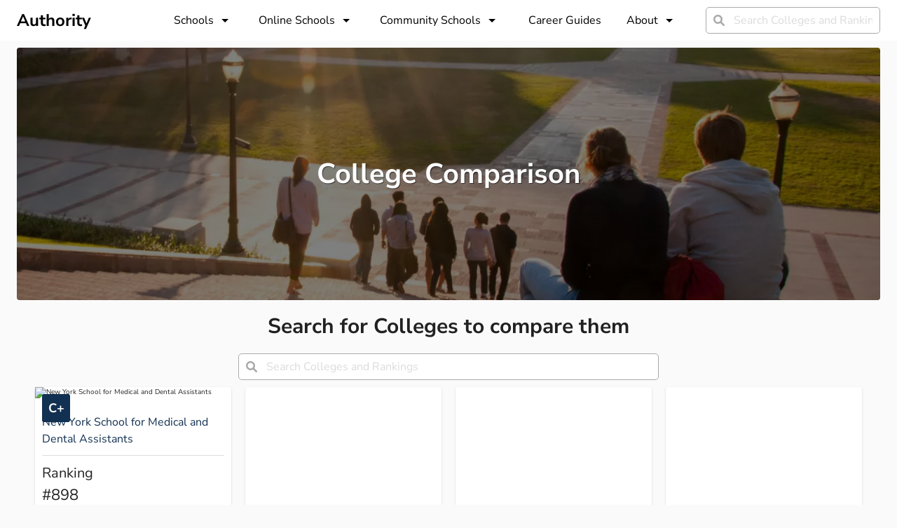

--- FILE ---
content_type: text/html; charset=utf-8
request_url: https://authority.org/compare?colleges=new-york-school-for-medical-and-dental-assistants
body_size: 10589
content:
<!DOCTYPE html><html lang="en"><head><meta charSet="utf-8"/><meta name="viewport" content="width=device-width"/><title>Authority</title><meta name="next-head-count" content="3"/><meta name="robots" content="all,follow"/><meta name="author" content="Authority.org"/><meta name="description" content="Authority.org helps you to find the colleges to apply to in 2022 by searching costs, majors and admissions data."/><meta name="theme-color" content="#123051"/><link rel="preconnect" href="https://fonts.googleapis.com"/><link rel="preconnect" crossorigin="true" href="https://fonts.gstatic.com"/><script async="" id="ce-widget-js" data-cfasync="false" src="https://widget.campusexplorer.com/js/widget.js"></script><link rel="preconnect" href="https://fonts.gstatic.com" crossorigin /><link rel="preload" href="/_next/static/css/5820e9c5bc5dc852.css" as="style"/><link rel="stylesheet" href="/_next/static/css/5820e9c5bc5dc852.css" data-n-g=""/><noscript data-n-css=""></noscript><script defer="" nomodule="" src="/_next/static/chunks/polyfills-c67a75d1b6f99dc8.js"></script><script src="/_next/static/chunks/webpack-4a2024d990a62354.js" defer=""></script><script src="/_next/static/chunks/framework-45ce3d09104a2cae.js" defer=""></script><script src="/_next/static/chunks/main-b8d2caade8979193.js" defer=""></script><script src="/_next/static/chunks/pages/_app-48312bd1c7488e19.js" defer=""></script><script src="/_next/static/chunks/2edb282b-45c56c19221816df.js" defer=""></script><script src="/_next/static/chunks/1df474da-04c211f2ae2cf89e.js" defer=""></script><script src="/_next/static/chunks/9756-244ab702bc7db05c.js" defer=""></script><script src="/_next/static/chunks/1222-91b287bcb4472547.js" defer=""></script><script src="/_next/static/chunks/9737-4d449de87554d120.js" defer=""></script><script src="/_next/static/chunks/7142-2d80868d9d62b5f0.js" defer=""></script><script src="/_next/static/chunks/9870-93ea5e370d52409b.js" defer=""></script><script src="/_next/static/chunks/pages/compare-0ea8ef4fbe159609.js" defer=""></script><script src="/_next/static/7B7bUryE194FRsb7K7kD_/_buildManifest.js" defer=""></script><script src="/_next/static/7B7bUryE194FRsb7K7kD_/_ssgManifest.js" defer=""></script><style id="jss-server-side">.MuiSvgIcon-root {
  fill: currentColor;
  width: 1em;
  height: 1em;
  display: inline-block;
  font-size: 1.5rem;
  transition: fill 200ms cubic-bezier(0.4, 0, 0.2, 1) 0ms;
  flex-shrink: 0;
  user-select: none;
}
.MuiSvgIcon-colorPrimary {
  color: #123051;
}
.MuiSvgIcon-colorSecondary {
  color: #F46579;
}
.MuiSvgIcon-colorAction {
  color: rgba(0, 0, 0, 0.54);
}
.MuiSvgIcon-colorError {
  color: #ff1744;
}
.MuiSvgIcon-colorDisabled {
  color: rgba(0, 0, 0, 0.26);
}
.MuiSvgIcon-fontSizeInherit {
  font-size: inherit;
}
.MuiSvgIcon-fontSizeSmall {
  font-size: 1.25rem;
}
.MuiSvgIcon-fontSizeLarge {
  font-size: 2.1875rem;
}
.MuiCollapse-root {
  height: 0;
  overflow: hidden;
  transition: height 300ms cubic-bezier(0.4, 0, 0.2, 1) 0ms;
}
.MuiCollapse-entered {
  height: auto;
  overflow: visible;
}
.MuiCollapse-hidden {
  visibility: hidden;
}
.MuiCollapse-wrapper {
  display: flex;
}
.MuiCollapse-wrapperInner {
  width: 100%;
}
.MuiPaper-root {
  color: rgba(0, 0, 0, 0.87);
  transition: box-shadow 300ms cubic-bezier(0.4, 0, 0.2, 1) 0ms;
  background-color: #fff;
}
.MuiPaper-rounded {
  border-radius: 4px;
}
.MuiPaper-outlined {
  border: 1px solid rgba(0, 0, 0, 0.12);
}
.MuiPaper-elevation0 {
  box-shadow: none;
}
.MuiPaper-elevation1 {
  box-shadow: 0px 2px 1px -1px rgba(0,0,0,0.2),0px 1px 1px 0px rgba(0,0,0,0.14),0px 1px 3px 0px rgba(0,0,0,0.12);
}
.MuiPaper-elevation2 {
  box-shadow: 0px 3px 1px -2px rgba(0,0,0,0.2),0px 2px 2px 0px rgba(0,0,0,0.14),0px 1px 5px 0px rgba(0,0,0,0.12);
}
.MuiPaper-elevation3 {
  box-shadow: 0px 3px 3px -2px rgba(0,0,0,0.2),0px 3px 4px 0px rgba(0,0,0,0.14),0px 1px 8px 0px rgba(0,0,0,0.12);
}
.MuiPaper-elevation4 {
  box-shadow: 0px 2px 4px -1px rgba(0,0,0,0.2),0px 4px 5px 0px rgba(0,0,0,0.14),0px 1px 10px 0px rgba(0,0,0,0.12);
}
.MuiPaper-elevation5 {
  box-shadow: 0px 3px 5px -1px rgba(0,0,0,0.2),0px 5px 8px 0px rgba(0,0,0,0.14),0px 1px 14px 0px rgba(0,0,0,0.12);
}
.MuiPaper-elevation6 {
  box-shadow: 0px 3px 5px -1px rgba(0,0,0,0.2),0px 6px 10px 0px rgba(0,0,0,0.14),0px 1px 18px 0px rgba(0,0,0,0.12);
}
.MuiPaper-elevation7 {
  box-shadow: 0px 4px 5px -2px rgba(0,0,0,0.2),0px 7px 10px 1px rgba(0,0,0,0.14),0px 2px 16px 1px rgba(0,0,0,0.12);
}
.MuiPaper-elevation8 {
  box-shadow: 0px 5px 5px -3px rgba(0,0,0,0.2),0px 8px 10px 1px rgba(0,0,0,0.14),0px 3px 14px 2px rgba(0,0,0,0.12);
}
.MuiPaper-elevation9 {
  box-shadow: 0px 5px 6px -3px rgba(0,0,0,0.2),0px 9px 12px 1px rgba(0,0,0,0.14),0px 3px 16px 2px rgba(0,0,0,0.12);
}
.MuiPaper-elevation10 {
  box-shadow: 0px 6px 6px -3px rgba(0,0,0,0.2),0px 10px 14px 1px rgba(0,0,0,0.14),0px 4px 18px 3px rgba(0,0,0,0.12);
}
.MuiPaper-elevation11 {
  box-shadow: 0px 6px 7px -4px rgba(0,0,0,0.2),0px 11px 15px 1px rgba(0,0,0,0.14),0px 4px 20px 3px rgba(0,0,0,0.12);
}
.MuiPaper-elevation12 {
  box-shadow: 0px 7px 8px -4px rgba(0,0,0,0.2),0px 12px 17px 2px rgba(0,0,0,0.14),0px 5px 22px 4px rgba(0,0,0,0.12);
}
.MuiPaper-elevation13 {
  box-shadow: 0px 7px 8px -4px rgba(0,0,0,0.2),0px 13px 19px 2px rgba(0,0,0,0.14),0px 5px 24px 4px rgba(0,0,0,0.12);
}
.MuiPaper-elevation14 {
  box-shadow: 0px 7px 9px -4px rgba(0,0,0,0.2),0px 14px 21px 2px rgba(0,0,0,0.14),0px 5px 26px 4px rgba(0,0,0,0.12);
}
.MuiPaper-elevation15 {
  box-shadow: 0px 8px 9px -5px rgba(0,0,0,0.2),0px 15px 22px 2px rgba(0,0,0,0.14),0px 6px 28px 5px rgba(0,0,0,0.12);
}
.MuiPaper-elevation16 {
  box-shadow: 0px 8px 10px -5px rgba(0,0,0,0.2),0px 16px 24px 2px rgba(0,0,0,0.14),0px 6px 30px 5px rgba(0,0,0,0.12);
}
.MuiPaper-elevation17 {
  box-shadow: 0px 8px 11px -5px rgba(0,0,0,0.2),0px 17px 26px 2px rgba(0,0,0,0.14),0px 6px 32px 5px rgba(0,0,0,0.12);
}
.MuiPaper-elevation18 {
  box-shadow: 0px 9px 11px -5px rgba(0,0,0,0.2),0px 18px 28px 2px rgba(0,0,0,0.14),0px 7px 34px 6px rgba(0,0,0,0.12);
}
.MuiPaper-elevation19 {
  box-shadow: 0px 9px 12px -6px rgba(0,0,0,0.2),0px 19px 29px 2px rgba(0,0,0,0.14),0px 7px 36px 6px rgba(0,0,0,0.12);
}
.MuiPaper-elevation20 {
  box-shadow: 0px 10px 13px -6px rgba(0,0,0,0.2),0px 20px 31px 3px rgba(0,0,0,0.14),0px 8px 38px 7px rgba(0,0,0,0.12);
}
.MuiPaper-elevation21 {
  box-shadow: 0px 10px 13px -6px rgba(0,0,0,0.2),0px 21px 33px 3px rgba(0,0,0,0.14),0px 8px 40px 7px rgba(0,0,0,0.12);
}
.MuiPaper-elevation22 {
  box-shadow: 0px 10px 14px -6px rgba(0,0,0,0.2),0px 22px 35px 3px rgba(0,0,0,0.14),0px 8px 42px 7px rgba(0,0,0,0.12);
}
.MuiPaper-elevation23 {
  box-shadow: 0px 11px 14px -7px rgba(0,0,0,0.2),0px 23px 36px 3px rgba(0,0,0,0.14),0px 9px 44px 8px rgba(0,0,0,0.12);
}
.MuiPaper-elevation24 {
  box-shadow: 0px 11px 15px -7px rgba(0,0,0,0.2),0px 24px 38px 3px rgba(0,0,0,0.14),0px 9px 46px 8px rgba(0,0,0,0.12);
}
.MuiAccordion-root {
  position: relative;
  transition: margin 150ms cubic-bezier(0.4, 0, 0.2, 1) 0ms;
}
.MuiAccordion-root:before {
  top: -1px;
  left: 0;
  right: 0;
  height: 1px;
  content: "";
  opacity: 1;
  position: absolute;
  transition: opacity 150ms cubic-bezier(0.4, 0, 0.2, 1) 0ms,background-color 150ms cubic-bezier(0.4, 0, 0.2, 1) 0ms;
  background-color: rgba(0, 0, 0, 0.12);
}
.MuiAccordion-root.Mui-expanded {
  margin: 16px 0;
}
.MuiAccordion-root.Mui-disabled {
  background-color: rgba(0, 0, 0, 0.12);
}
.MuiAccordion-root.Mui-expanded + .MuiAccordion-root:before {
  display: none;
}
.MuiAccordion-root.Mui-expanded:first-child {
  margin-top: 0;
}
.MuiAccordion-root.Mui-expanded:last-child {
  margin-bottom: 0;
}
.MuiAccordion-root.Mui-expanded:before {
  opacity: 0;
}
.MuiAccordion-root:first-child:before {
  display: none;
}
.MuiAccordion-rounded {
  border-radius: 0;
}
.MuiAccordion-rounded:first-child {
  border-top-left-radius: 4px;
  border-top-right-radius: 4px;
}
.MuiAccordion-rounded:last-child {
  border-bottom-left-radius: 4px;
  border-bottom-right-radius: 4px;
}
@supports (-ms-ime-align: auto) {
  .MuiAccordion-rounded:last-child {
    border-bottom-left-radius: 0;
    border-bottom-right-radius: 0;
  }
}
  .MuiAccordionDetails-root {
    display: flex;
    padding: 8px 16px 16px;
  }
  .MuiButtonBase-root {
    color: inherit;
    border: 0;
    cursor: pointer;
    margin: 0;
    display: inline-flex;
    outline: 0;
    padding: 0;
    position: relative;
    align-items: center;
    user-select: none;
    border-radius: 0;
    vertical-align: middle;
    -moz-appearance: none;
    justify-content: center;
    text-decoration: none;
    background-color: transparent;
    -webkit-appearance: none;
    -webkit-tap-highlight-color: transparent;
  }
  .MuiButtonBase-root::-moz-focus-inner {
    border-style: none;
  }
  .MuiButtonBase-root.Mui-disabled {
    cursor: default;
    pointer-events: none;
  }
@media print {
  .MuiButtonBase-root {
    color-adjust: exact;
  }
}
  .MuiAccordionSummary-root {
    display: flex;
    padding: 0px 16px;
    min-height: 48px;
    transition: min-height 150ms cubic-bezier(0.4, 0, 0.2, 1) 0ms,background-color 150ms cubic-bezier(0.4, 0, 0.2, 1) 0ms;
  }
  .MuiAccordionSummary-root:hover:not(.Mui-disabled) {
    cursor: pointer;
  }
  .MuiAccordionSummary-root.Mui-expanded {
    min-height: 64px;
  }
  .MuiAccordionSummary-root.Mui-focused, .MuiAccordionSummary-root.Mui-focusVisible {
    background-color: rgba(0, 0, 0, 0.12);
  }
  .MuiAccordionSummary-root.Mui-disabled {
    opacity: 0.38;
  }
  .MuiAccordionSummary-content {
    margin: 12px 0;
    display: flex;
    flex-grow: 1;
    transition: margin 150ms cubic-bezier(0.4, 0, 0.2, 1) 0ms;
  }
  .MuiAccordionSummary-content.Mui-expanded {
    margin: 20px 0;
  }
  .MuiAccordionSummary-expandIcon {
    transform: rotate(0deg);
    transition: transform 150ms cubic-bezier(0.4, 0, 0.2, 1) 0ms;
  }
  .MuiAccordionSummary-expandIcon:hover {
    background-color: transparent;
  }
  .MuiAccordionSummary-expandIcon.Mui-expanded {
    transform: rotate(180deg);
  }
  .MuiAppBar-root {
    width: 100%;
    display: flex;
    z-index: 1100;
    box-sizing: border-box;
    flex-shrink: 0;
    flex-direction: column;
  }
  .MuiAppBar-positionFixed {
    top: 0;
    left: auto;
    right: 0;
    position: fixed;
  }
@media print {
  .MuiAppBar-positionFixed {
    position: absolute;
  }
}
  .MuiAppBar-positionAbsolute {
    top: 0;
    left: auto;
    right: 0;
    position: absolute;
  }
  .MuiAppBar-positionSticky {
    top: 0;
    left: auto;
    right: 0;
    position: sticky;
  }
  .MuiAppBar-positionStatic {
    position: static;
  }
  .MuiAppBar-positionRelative {
    position: relative;
  }
  .MuiAppBar-colorDefault {
    color: rgba(0, 0, 0, 0.87);
    background-color: #f5f5f5;
  }
  .MuiAppBar-colorPrimary {
    color: #fff;
    background-color: #123051;
  }
  .MuiAppBar-colorSecondary {
    color: #fff;
    background-color: #F46579;
  }
  .MuiAppBar-colorInherit {
    color: inherit;
  }
  .MuiAppBar-colorTransparent {
    color: inherit;
    background-color: transparent;
  }

  .jss16 {  }
  .jss17 {  }
  .jss30 {  }
  .jss35 {  }
  .jss36 {  }
  .jss41 {  }
  .jss42 {  }
  .jss43 {
    display: flex;
    align-items: center;
    flex-direction: column;
    justify-content: center;
  }
  .jss44 {  }
  .jss45 {
    display: flex;
    max-width: 99vw;
    min-height: 730px;
  }
  .jss56 {
    height: 100%;
    display: flex;
    align-items: center;
    justify-content: center;
  }
  .jss57 {
    height: 100%;
    display: flex;
    align-items: center;
    justify-content: center;
  }
  .jss58 {
    height: 100%;
    display: flex;
    align-items: center;
    justify-content: center;
  }
  .jss59 {
    height: 100%;
    display: flex;
    align-items: center;
    justify-content: center;
  }
  .jss75 {  }
  .jss76 {  }
  .jss77 {  }
  .jss78 {  }
  .MuiTypography-root {
    margin: 0;
  }
  .MuiTypography-body2 {
    font-size: 10px;
    font-family: Nunito Sans;
    font-weight: 300;
    line-height: 1.43;
  }
  .MuiTypography-body1 {
    font-size: 1rem;
    font-family: Nunito Sans;
    font-weight: 300;
    line-height: 1.5;
  }
  .MuiTypography-caption {
    font-size: 0.75rem;
    font-family: Nunito Sans,sans-serif;
    font-weight: 400;
    line-height: 1.66;
  }
  .MuiTypography-button {
    font-size: 0.875rem;
    font-family: Nunito Sans,sans-serif;
    font-weight: 500;
    line-height: 1.75;
    text-transform: uppercase;
  }
  .MuiTypography-h1 {
    font-size: 6rem;
    font-family: Nunito Sans;
    font-weight: 700;
    line-height: 1.167;
  }
  .MuiTypography-h2 {
    font-size: 3.75rem;
    font-family: Nunito Sans;
    font-weight: 700;
    line-height: 1.2;
  }
  .MuiTypography-h3 {
    font-size: 3rem;
    font-family: Nunito Sans;
    font-weight: 700;
    line-height: 1.167;
  }
  .MuiTypography-h4 {
    font-size: 2.125rem;
    font-family: Nunito Sans;
    font-weight: 700;
    line-height: 1.235;
  }
  .MuiTypography-h5 {
    font-size: 1.5rem;
    font-family: Nunito Sans,sans-serif;
    font-weight: 400;
    line-height: 1.334;
  }
  .MuiTypography-h6 {
    font-size: 1.25rem;
    font-family: Nunito Sans,sans-serif;
    font-weight: 500;
    line-height: 1.6;
  }
  .MuiTypography-subtitle1 {
    font-size: 1rem;
    font-family: Nunito Sans,sans-serif;
    font-weight: 400;
    line-height: 1.75;
  }
  .MuiTypography-subtitle2 {
    font-size: 0.875rem;
    font-family: Nunito Sans,sans-serif;
    font-weight: 500;
    line-height: 1.57;
  }
  .MuiTypography-overline {
    font-size: 0.75rem;
    font-family: Nunito Sans,sans-serif;
    font-weight: 400;
    line-height: 2.66;
    text-transform: uppercase;
  }
  .MuiTypography-srOnly {
    width: 1px;
    height: 1px;
    overflow: hidden;
    position: absolute;
  }
  .MuiTypography-alignLeft {
    text-align: left;
  }
  .MuiTypography-alignCenter {
    text-align: center;
  }
  .MuiTypography-alignRight {
    text-align: right;
  }
  .MuiTypography-alignJustify {
    text-align: justify;
  }
  .MuiTypography-noWrap {
    overflow: hidden;
    white-space: nowrap;
    text-overflow: ellipsis;
  }
  .MuiTypography-gutterBottom {
    margin-bottom: 0.35em;
  }
  .MuiTypography-paragraph {
    margin-bottom: 16px;
  }
  .MuiTypography-colorInherit {
    color: inherit;
  }
  .MuiTypography-colorPrimary {
    color: #123051;
  }
  .MuiTypography-colorSecondary {
    color: #F46579;
  }
  .MuiTypography-colorTextPrimary {
    color: rgba(0, 0, 0, 0.87);
  }
  .MuiTypography-colorTextSecondary {
    color: rgba(0, 0, 0, 0.54);
  }
  .MuiTypography-colorError {
    color: #ff1744;
  }
  .MuiTypography-displayInline {
    display: inline;
  }
  .MuiTypography-displayBlock {
    display: block;
  }
  .MuiButton-root {
    color: rgba(0, 0, 0, 0.87);
    padding: 6px 16px;
    font-size: 0.875rem;
    min-width: 64px;
    box-sizing: border-box;
    transition: background-color 250ms cubic-bezier(0.4, 0, 0.2, 1) 0ms,box-shadow 250ms cubic-bezier(0.4, 0, 0.2, 1) 0ms,border 250ms cubic-bezier(0.4, 0, 0.2, 1) 0ms;
    font-family: Nunito Sans,sans-serif;
    font-weight: 500;
    line-height: 1.75;
    border-radius: 4px;
    text-transform: uppercase;
  }
  .MuiButton-root:hover {
    text-decoration: none;
    background-color: rgba(0, 0, 0, 0.04);
  }
  .MuiButton-root.Mui-disabled {
    color: rgba(0, 0, 0, 0.26);
  }
@media (hover: none) {
  .MuiButton-root:hover {
    background-color: transparent;
  }
}
  .MuiButton-root:hover.Mui-disabled {
    background-color: transparent;
  }
  .MuiButton-label {
    width: 100%;
    display: inherit;
    align-items: inherit;
    justify-content: inherit;
  }
  .MuiButton-text {
    padding: 6px 8px;
  }
  .MuiButton-textPrimary {
    color: #123051;
  }
  .MuiButton-textPrimary:hover {
    background-color: rgba(18, 48, 81, 0.04);
  }
@media (hover: none) {
  .MuiButton-textPrimary:hover {
    background-color: transparent;
  }
}
  .MuiButton-textSecondary {
    color: #F46579;
  }
  .MuiButton-textSecondary:hover {
    background-color: rgba(244, 101, 121, 0.04);
  }
@media (hover: none) {
  .MuiButton-textSecondary:hover {
    background-color: transparent;
  }
}
  .MuiButton-outlined {
    border: 1px solid rgba(0, 0, 0, 0.23);
    padding: 5px 15px;
  }
  .MuiButton-outlined.Mui-disabled {
    border: 1px solid rgba(0, 0, 0, 0.12);
  }
  .MuiButton-outlinedPrimary {
    color: #123051;
    border: 1px solid rgba(18, 48, 81, 0.5);
  }
  .MuiButton-outlinedPrimary:hover {
    border: 1px solid #123051;
    background-color: rgba(18, 48, 81, 0.04);
  }
@media (hover: none) {
  .MuiButton-outlinedPrimary:hover {
    background-color: transparent;
  }
}
  .MuiButton-outlinedSecondary {
    color: #F46579;
    border: 1px solid rgba(244, 101, 121, 0.5);
  }
  .MuiButton-outlinedSecondary:hover {
    border: 1px solid #F46579;
    background-color: rgba(244, 101, 121, 0.04);
  }
  .MuiButton-outlinedSecondary.Mui-disabled {
    border: 1px solid rgba(0, 0, 0, 0.26);
  }
@media (hover: none) {
  .MuiButton-outlinedSecondary:hover {
    background-color: transparent;
  }
}
  .MuiButton-contained {
    color: rgba(0, 0, 0, 0.87);
    box-shadow: 0px 3px 1px -2px rgba(0,0,0,0.2),0px 2px 2px 0px rgba(0,0,0,0.14),0px 1px 5px 0px rgba(0,0,0,0.12);
    background-color: #e0e0e0;
  }
  .MuiButton-contained:hover {
    box-shadow: 0px 2px 4px -1px rgba(0,0,0,0.2),0px 4px 5px 0px rgba(0,0,0,0.14),0px 1px 10px 0px rgba(0,0,0,0.12);
    background-color: #d5d5d5;
  }
  .MuiButton-contained.Mui-focusVisible {
    box-shadow: 0px 3px 5px -1px rgba(0,0,0,0.2),0px 6px 10px 0px rgba(0,0,0,0.14),0px 1px 18px 0px rgba(0,0,0,0.12);
  }
  .MuiButton-contained:active {
    box-shadow: 0px 5px 5px -3px rgba(0,0,0,0.2),0px 8px 10px 1px rgba(0,0,0,0.14),0px 3px 14px 2px rgba(0,0,0,0.12);
  }
  .MuiButton-contained.Mui-disabled {
    color: rgba(0, 0, 0, 0.26);
    box-shadow: none;
    background-color: rgba(0, 0, 0, 0.12);
  }
@media (hover: none) {
  .MuiButton-contained:hover {
    box-shadow: 0px 3px 1px -2px rgba(0,0,0,0.2),0px 2px 2px 0px rgba(0,0,0,0.14),0px 1px 5px 0px rgba(0,0,0,0.12);
    background-color: #e0e0e0;
  }
}
  .MuiButton-contained:hover.Mui-disabled {
    background-color: rgba(0, 0, 0, 0.12);
  }
  .MuiButton-containedPrimary {
    color: #fff;
    background-color: #123051;
  }
  .MuiButton-containedPrimary:hover {
    background-color: rgb(12, 33, 56);
  }
@media (hover: none) {
  .MuiButton-containedPrimary:hover {
    background-color: #123051;
  }
}
  .MuiButton-containedSecondary {
    color: #fff;
    background-color: #F46579;
  }
  .MuiButton-containedSecondary:hover {
    background-color: rgb(170, 70, 84);
  }
@media (hover: none) {
  .MuiButton-containedSecondary:hover {
    background-color: #F46579;
  }
}
  .MuiButton-disableElevation {
    box-shadow: none;
  }
  .MuiButton-disableElevation:hover {
    box-shadow: none;
  }
  .MuiButton-disableElevation.Mui-focusVisible {
    box-shadow: none;
  }
  .MuiButton-disableElevation:active {
    box-shadow: none;
  }
  .MuiButton-disableElevation.Mui-disabled {
    box-shadow: none;
  }
  .MuiButton-colorInherit {
    color: inherit;
    border-color: currentColor;
  }
  .MuiButton-textSizeSmall {
    padding: 4px 5px;
    font-size: 0.8125rem;
  }
  .MuiButton-textSizeLarge {
    padding: 8px 11px;
    font-size: 0.9375rem;
  }
  .MuiButton-outlinedSizeSmall {
    padding: 3px 9px;
    font-size: 0.8125rem;
  }
  .MuiButton-outlinedSizeLarge {
    padding: 7px 21px;
    font-size: 0.9375rem;
  }
  .MuiButton-containedSizeSmall {
    padding: 4px 10px;
    font-size: 0.8125rem;
  }
  .MuiButton-containedSizeLarge {
    padding: 8px 22px;
    font-size: 0.9375rem;
  }
  .MuiButton-fullWidth {
    width: 100%;
  }
  .MuiButton-startIcon {
    display: inherit;
    margin-left: -4px;
    margin-right: 8px;
  }
  .MuiButton-startIcon.MuiButton-iconSizeSmall {
    margin-left: -2px;
  }
  .MuiButton-endIcon {
    display: inherit;
    margin-left: 8px;
    margin-right: -4px;
  }
  .MuiButton-endIcon.MuiButton-iconSizeSmall {
    margin-right: -2px;
  }
  .MuiButton-iconSizeSmall > *:first-child {
    font-size: 18px;
  }
  .MuiButton-iconSizeMedium > *:first-child {
    font-size: 20px;
  }
  .MuiButton-iconSizeLarge > *:first-child {
    font-size: 22px;
  }
  .MuiContainer-root {
    width: 100%;
    display: block;
    box-sizing: border-box;
    margin-left: auto;
    margin-right: auto;
    padding-left: 16px;
    padding-right: 16px;
  }
@media (min-width:600px) {
  .MuiContainer-root {
    padding-left: 24px;
    padding-right: 24px;
  }
}
  .MuiContainer-disableGutters {
    padding-left: 0;
    padding-right: 0;
  }
@media (min-width:600px) {
  .MuiContainer-fixed {
    max-width: 600px;
  }
}
@media (min-width:960px) {
  .MuiContainer-fixed {
    max-width: 960px;
  }
}
@media (min-width:1280px) {
  .MuiContainer-fixed {
    max-width: 1280px;
  }
}
@media (min-width:1920px) {
  .MuiContainer-fixed {
    max-width: 1920px;
  }
}
@media (min-width:0px) {
  .MuiContainer-maxWidthXs {
    max-width: 444px;
  }
}
@media (min-width:600px) {
  .MuiContainer-maxWidthSm {
    max-width: 600px;
  }
}
@media (min-width:960px) {
  .MuiContainer-maxWidthMd {
    max-width: 960px;
  }
}
@media (min-width:1280px) {
  .MuiContainer-maxWidthLg {
    max-width: 1280px;
  }
}
@media (min-width:1920px) {
  .MuiContainer-maxWidthXl {
    max-width: 1920px;
  }
}
  html {
    box-sizing: border-box;
    -webkit-font-smoothing: antialiased;
    -moz-osx-font-smoothing: grayscale;
  }
  *, *::before, *::after {
    box-sizing: inherit;
  }
  strong, b {
    font-weight: 700;
  }
  body {
    color: rgba(0, 0, 0, 0.87);
    margin: 0;
    font-size: 10px;
    font-family: Nunito Sans;
    font-weight: 300;
    line-height: 1.43;
    background-color: #fafafa;
  }
@media print {
  body {
    background-color: #fff;
  }
}
  body::backdrop {
    background-color: #fafafa;
  }
@keyframes mui-auto-fill {}
@keyframes mui-auto-fill-cancel {}
  .MuiInputBase-root {
    color: rgba(0, 0, 0, 0.87);
    cursor: text;
    display: inline-flex;
    position: relative;
    font-size: 1rem;
    box-sizing: border-box;
    align-items: center;
    font-family: Nunito Sans;
    font-weight: 300;
    line-height: 1.1876em;
  }
  .MuiInputBase-root.Mui-disabled {
    color: rgba(0, 0, 0, 0.38);
    cursor: default;
  }
  .MuiInputBase-multiline {
    padding: 6px 0 7px;
  }
  .MuiInputBase-multiline.MuiInputBase-marginDense {
    padding-top: 3px;
  }
  .MuiInputBase-fullWidth {
    width: 100%;
  }
  .MuiInputBase-input {
    font: inherit;
    color: currentColor;
    width: 100%;
    border: 0;
    height: 1.1876em;
    margin: 0;
    display: block;
    padding: 6px 0 7px;
    min-width: 0;
    background: none;
    box-sizing: content-box;
    animation-name: mui-auto-fill-cancel;
    letter-spacing: inherit;
    animation-duration: 10ms;
    -webkit-tap-highlight-color: transparent;
  }
  .MuiInputBase-input::-webkit-input-placeholder {
    color: currentColor;
    opacity: 0.42;
    transition: opacity 200ms cubic-bezier(0.4, 0, 0.2, 1) 0ms;
  }
  .MuiInputBase-input::-moz-placeholder {
    color: currentColor;
    opacity: 0.42;
    transition: opacity 200ms cubic-bezier(0.4, 0, 0.2, 1) 0ms;
  }
  .MuiInputBase-input:-ms-input-placeholder {
    color: currentColor;
    opacity: 0.42;
    transition: opacity 200ms cubic-bezier(0.4, 0, 0.2, 1) 0ms;
  }
  .MuiInputBase-input::-ms-input-placeholder {
    color: currentColor;
    opacity: 0.42;
    transition: opacity 200ms cubic-bezier(0.4, 0, 0.2, 1) 0ms;
  }
  .MuiInputBase-input:focus {
    outline: 0;
  }
  .MuiInputBase-input:invalid {
    box-shadow: none;
  }
  .MuiInputBase-input::-webkit-search-decoration {
    -webkit-appearance: none;
  }
  .MuiInputBase-input.Mui-disabled {
    opacity: 1;
  }
  .MuiInputBase-input:-webkit-autofill {
    animation-name: mui-auto-fill;
    animation-duration: 5000s;
  }
  label[data-shrink=false] + .MuiInputBase-formControl .MuiInputBase-input::-webkit-input-placeholder {
    opacity: 0 !important;
  }
  label[data-shrink=false] + .MuiInputBase-formControl .MuiInputBase-input::-moz-placeholder {
    opacity: 0 !important;
  }
  label[data-shrink=false] + .MuiInputBase-formControl .MuiInputBase-input:-ms-input-placeholder {
    opacity: 0 !important;
  }
  label[data-shrink=false] + .MuiInputBase-formControl .MuiInputBase-input::-ms-input-placeholder {
    opacity: 0 !important;
  }
  label[data-shrink=false] + .MuiInputBase-formControl .MuiInputBase-input:focus::-webkit-input-placeholder {
    opacity: 0.42;
  }
  label[data-shrink=false] + .MuiInputBase-formControl .MuiInputBase-input:focus::-moz-placeholder {
    opacity: 0.42;
  }
  label[data-shrink=false] + .MuiInputBase-formControl .MuiInputBase-input:focus:-ms-input-placeholder {
    opacity: 0.42;
  }
  label[data-shrink=false] + .MuiInputBase-formControl .MuiInputBase-input:focus::-ms-input-placeholder {
    opacity: 0.42;
  }
  .MuiInputBase-inputMarginDense {
    padding-top: 3px;
  }
  .MuiInputBase-inputMultiline {
    height: auto;
    resize: none;
    padding: 0;
  }
  .MuiInputBase-inputTypeSearch {
    -moz-appearance: textfield;
    -webkit-appearance: textfield;
  }
  .MuiGrid-container {
    width: 100%;
    display: flex;
    flex-wrap: wrap;
    box-sizing: border-box;
  }
  .MuiGrid-item {
    margin: 0;
    box-sizing: border-box;
  }
  .MuiGrid-zeroMinWidth {
    min-width: 0;
  }
  .MuiGrid-direction-xs-column {
    flex-direction: column;
  }
  .MuiGrid-direction-xs-column-reverse {
    flex-direction: column-reverse;
  }
  .MuiGrid-direction-xs-row-reverse {
    flex-direction: row-reverse;
  }
  .MuiGrid-wrap-xs-nowrap {
    flex-wrap: nowrap;
  }
  .MuiGrid-wrap-xs-wrap-reverse {
    flex-wrap: wrap-reverse;
  }
  .MuiGrid-align-items-xs-center {
    align-items: center;
  }
  .MuiGrid-align-items-xs-flex-start {
    align-items: flex-start;
  }
  .MuiGrid-align-items-xs-flex-end {
    align-items: flex-end;
  }
  .MuiGrid-align-items-xs-baseline {
    align-items: baseline;
  }
  .MuiGrid-align-content-xs-center {
    align-content: center;
  }
  .MuiGrid-align-content-xs-flex-start {
    align-content: flex-start;
  }
  .MuiGrid-align-content-xs-flex-end {
    align-content: flex-end;
  }
  .MuiGrid-align-content-xs-space-between {
    align-content: space-between;
  }
  .MuiGrid-align-content-xs-space-around {
    align-content: space-around;
  }
  .MuiGrid-justify-content-xs-center {
    justify-content: center;
  }
  .MuiGrid-justify-content-xs-flex-end {
    justify-content: flex-end;
  }
  .MuiGrid-justify-content-xs-space-between {
    justify-content: space-between;
  }
  .MuiGrid-justify-content-xs-space-around {
    justify-content: space-around;
  }
  .MuiGrid-justify-content-xs-space-evenly {
    justify-content: space-evenly;
  }
  .MuiGrid-spacing-xs-1 {
    width: calc(100% + 8px);
    margin: -4px;
  }
  .MuiGrid-spacing-xs-1 > .MuiGrid-item {
    padding: 4px;
  }
  .MuiGrid-spacing-xs-2 {
    width: calc(100% + 16px);
    margin: -8px;
  }
  .MuiGrid-spacing-xs-2 > .MuiGrid-item {
    padding: 8px;
  }
  .MuiGrid-spacing-xs-3 {
    width: calc(100% + 24px);
    margin: -12px;
  }
  .MuiGrid-spacing-xs-3 > .MuiGrid-item {
    padding: 12px;
  }
  .MuiGrid-spacing-xs-4 {
    width: calc(100% + 32px);
    margin: -16px;
  }
  .MuiGrid-spacing-xs-4 > .MuiGrid-item {
    padding: 16px;
  }
  .MuiGrid-spacing-xs-5 {
    width: calc(100% + 40px);
    margin: -20px;
  }
  .MuiGrid-spacing-xs-5 > .MuiGrid-item {
    padding: 20px;
  }
  .MuiGrid-spacing-xs-6 {
    width: calc(100% + 48px);
    margin: -24px;
  }
  .MuiGrid-spacing-xs-6 > .MuiGrid-item {
    padding: 24px;
  }
  .MuiGrid-spacing-xs-7 {
    width: calc(100% + 56px);
    margin: -28px;
  }
  .MuiGrid-spacing-xs-7 > .MuiGrid-item {
    padding: 28px;
  }
  .MuiGrid-spacing-xs-8 {
    width: calc(100% + 64px);
    margin: -32px;
  }
  .MuiGrid-spacing-xs-8 > .MuiGrid-item {
    padding: 32px;
  }
  .MuiGrid-spacing-xs-9 {
    width: calc(100% + 72px);
    margin: -36px;
  }
  .MuiGrid-spacing-xs-9 > .MuiGrid-item {
    padding: 36px;
  }
  .MuiGrid-spacing-xs-10 {
    width: calc(100% + 80px);
    margin: -40px;
  }
  .MuiGrid-spacing-xs-10 > .MuiGrid-item {
    padding: 40px;
  }
  .MuiGrid-grid-xs-auto {
    flex-grow: 0;
    max-width: none;
    flex-basis: auto;
  }
  .MuiGrid-grid-xs-true {
    flex-grow: 1;
    max-width: 100%;
    flex-basis: 0;
  }
  .MuiGrid-grid-xs-1 {
    flex-grow: 0;
    max-width: 8.333333%;
    flex-basis: 8.333333%;
  }
  .MuiGrid-grid-xs-2 {
    flex-grow: 0;
    max-width: 16.666667%;
    flex-basis: 16.666667%;
  }
  .MuiGrid-grid-xs-3 {
    flex-grow: 0;
    max-width: 25%;
    flex-basis: 25%;
  }
  .MuiGrid-grid-xs-4 {
    flex-grow: 0;
    max-width: 33.333333%;
    flex-basis: 33.333333%;
  }
  .MuiGrid-grid-xs-5 {
    flex-grow: 0;
    max-width: 41.666667%;
    flex-basis: 41.666667%;
  }
  .MuiGrid-grid-xs-6 {
    flex-grow: 0;
    max-width: 50%;
    flex-basis: 50%;
  }
  .MuiGrid-grid-xs-7 {
    flex-grow: 0;
    max-width: 58.333333%;
    flex-basis: 58.333333%;
  }
  .MuiGrid-grid-xs-8 {
    flex-grow: 0;
    max-width: 66.666667%;
    flex-basis: 66.666667%;
  }
  .MuiGrid-grid-xs-9 {
    flex-grow: 0;
    max-width: 75%;
    flex-basis: 75%;
  }
  .MuiGrid-grid-xs-10 {
    flex-grow: 0;
    max-width: 83.333333%;
    flex-basis: 83.333333%;
  }
  .MuiGrid-grid-xs-11 {
    flex-grow: 0;
    max-width: 91.666667%;
    flex-basis: 91.666667%;
  }
  .MuiGrid-grid-xs-12 {
    flex-grow: 0;
    max-width: 100%;
    flex-basis: 100%;
  }
@media (min-width:600px) {
  .MuiGrid-grid-sm-auto {
    flex-grow: 0;
    max-width: none;
    flex-basis: auto;
  }
  .MuiGrid-grid-sm-true {
    flex-grow: 1;
    max-width: 100%;
    flex-basis: 0;
  }
  .MuiGrid-grid-sm-1 {
    flex-grow: 0;
    max-width: 8.333333%;
    flex-basis: 8.333333%;
  }
  .MuiGrid-grid-sm-2 {
    flex-grow: 0;
    max-width: 16.666667%;
    flex-basis: 16.666667%;
  }
  .MuiGrid-grid-sm-3 {
    flex-grow: 0;
    max-width: 25%;
    flex-basis: 25%;
  }
  .MuiGrid-grid-sm-4 {
    flex-grow: 0;
    max-width: 33.333333%;
    flex-basis: 33.333333%;
  }
  .MuiGrid-grid-sm-5 {
    flex-grow: 0;
    max-width: 41.666667%;
    flex-basis: 41.666667%;
  }
  .MuiGrid-grid-sm-6 {
    flex-grow: 0;
    max-width: 50%;
    flex-basis: 50%;
  }
  .MuiGrid-grid-sm-7 {
    flex-grow: 0;
    max-width: 58.333333%;
    flex-basis: 58.333333%;
  }
  .MuiGrid-grid-sm-8 {
    flex-grow: 0;
    max-width: 66.666667%;
    flex-basis: 66.666667%;
  }
  .MuiGrid-grid-sm-9 {
    flex-grow: 0;
    max-width: 75%;
    flex-basis: 75%;
  }
  .MuiGrid-grid-sm-10 {
    flex-grow: 0;
    max-width: 83.333333%;
    flex-basis: 83.333333%;
  }
  .MuiGrid-grid-sm-11 {
    flex-grow: 0;
    max-width: 91.666667%;
    flex-basis: 91.666667%;
  }
  .MuiGrid-grid-sm-12 {
    flex-grow: 0;
    max-width: 100%;
    flex-basis: 100%;
  }
}
@media (min-width:960px) {
  .MuiGrid-grid-md-auto {
    flex-grow: 0;
    max-width: none;
    flex-basis: auto;
  }
  .MuiGrid-grid-md-true {
    flex-grow: 1;
    max-width: 100%;
    flex-basis: 0;
  }
  .MuiGrid-grid-md-1 {
    flex-grow: 0;
    max-width: 8.333333%;
    flex-basis: 8.333333%;
  }
  .MuiGrid-grid-md-2 {
    flex-grow: 0;
    max-width: 16.666667%;
    flex-basis: 16.666667%;
  }
  .MuiGrid-grid-md-3 {
    flex-grow: 0;
    max-width: 25%;
    flex-basis: 25%;
  }
  .MuiGrid-grid-md-4 {
    flex-grow: 0;
    max-width: 33.333333%;
    flex-basis: 33.333333%;
  }
  .MuiGrid-grid-md-5 {
    flex-grow: 0;
    max-width: 41.666667%;
    flex-basis: 41.666667%;
  }
  .MuiGrid-grid-md-6 {
    flex-grow: 0;
    max-width: 50%;
    flex-basis: 50%;
  }
  .MuiGrid-grid-md-7 {
    flex-grow: 0;
    max-width: 58.333333%;
    flex-basis: 58.333333%;
  }
  .MuiGrid-grid-md-8 {
    flex-grow: 0;
    max-width: 66.666667%;
    flex-basis: 66.666667%;
  }
  .MuiGrid-grid-md-9 {
    flex-grow: 0;
    max-width: 75%;
    flex-basis: 75%;
  }
  .MuiGrid-grid-md-10 {
    flex-grow: 0;
    max-width: 83.333333%;
    flex-basis: 83.333333%;
  }
  .MuiGrid-grid-md-11 {
    flex-grow: 0;
    max-width: 91.666667%;
    flex-basis: 91.666667%;
  }
  .MuiGrid-grid-md-12 {
    flex-grow: 0;
    max-width: 100%;
    flex-basis: 100%;
  }
}
@media (min-width:1280px) {
  .MuiGrid-grid-lg-auto {
    flex-grow: 0;
    max-width: none;
    flex-basis: auto;
  }
  .MuiGrid-grid-lg-true {
    flex-grow: 1;
    max-width: 100%;
    flex-basis: 0;
  }
  .MuiGrid-grid-lg-1 {
    flex-grow: 0;
    max-width: 8.333333%;
    flex-basis: 8.333333%;
  }
  .MuiGrid-grid-lg-2 {
    flex-grow: 0;
    max-width: 16.666667%;
    flex-basis: 16.666667%;
  }
  .MuiGrid-grid-lg-3 {
    flex-grow: 0;
    max-width: 25%;
    flex-basis: 25%;
  }
  .MuiGrid-grid-lg-4 {
    flex-grow: 0;
    max-width: 33.333333%;
    flex-basis: 33.333333%;
  }
  .MuiGrid-grid-lg-5 {
    flex-grow: 0;
    max-width: 41.666667%;
    flex-basis: 41.666667%;
  }
  .MuiGrid-grid-lg-6 {
    flex-grow: 0;
    max-width: 50%;
    flex-basis: 50%;
  }
  .MuiGrid-grid-lg-7 {
    flex-grow: 0;
    max-width: 58.333333%;
    flex-basis: 58.333333%;
  }
  .MuiGrid-grid-lg-8 {
    flex-grow: 0;
    max-width: 66.666667%;
    flex-basis: 66.666667%;
  }
  .MuiGrid-grid-lg-9 {
    flex-grow: 0;
    max-width: 75%;
    flex-basis: 75%;
  }
  .MuiGrid-grid-lg-10 {
    flex-grow: 0;
    max-width: 83.333333%;
    flex-basis: 83.333333%;
  }
  .MuiGrid-grid-lg-11 {
    flex-grow: 0;
    max-width: 91.666667%;
    flex-basis: 91.666667%;
  }
  .MuiGrid-grid-lg-12 {
    flex-grow: 0;
    max-width: 100%;
    flex-basis: 100%;
  }
}
@media (min-width:1920px) {
  .MuiGrid-grid-xl-auto {
    flex-grow: 0;
    max-width: none;
    flex-basis: auto;
  }
  .MuiGrid-grid-xl-true {
    flex-grow: 1;
    max-width: 100%;
    flex-basis: 0;
  }
  .MuiGrid-grid-xl-1 {
    flex-grow: 0;
    max-width: 8.333333%;
    flex-basis: 8.333333%;
  }
  .MuiGrid-grid-xl-2 {
    flex-grow: 0;
    max-width: 16.666667%;
    flex-basis: 16.666667%;
  }
  .MuiGrid-grid-xl-3 {
    flex-grow: 0;
    max-width: 25%;
    flex-basis: 25%;
  }
  .MuiGrid-grid-xl-4 {
    flex-grow: 0;
    max-width: 33.333333%;
    flex-basis: 33.333333%;
  }
  .MuiGrid-grid-xl-5 {
    flex-grow: 0;
    max-width: 41.666667%;
    flex-basis: 41.666667%;
  }
  .MuiGrid-grid-xl-6 {
    flex-grow: 0;
    max-width: 50%;
    flex-basis: 50%;
  }
  .MuiGrid-grid-xl-7 {
    flex-grow: 0;
    max-width: 58.333333%;
    flex-basis: 58.333333%;
  }
  .MuiGrid-grid-xl-8 {
    flex-grow: 0;
    max-width: 66.666667%;
    flex-basis: 66.666667%;
  }
  .MuiGrid-grid-xl-9 {
    flex-grow: 0;
    max-width: 75%;
    flex-basis: 75%;
  }
  .MuiGrid-grid-xl-10 {
    flex-grow: 0;
    max-width: 83.333333%;
    flex-basis: 83.333333%;
  }
  .MuiGrid-grid-xl-11 {
    flex-grow: 0;
    max-width: 91.666667%;
    flex-basis: 91.666667%;
  }
  .MuiGrid-grid-xl-12 {
    flex-grow: 0;
    max-width: 100%;
    flex-basis: 100%;
  }
}
  .MuiInput-root {
    position: relative;
  }
  label + .MuiInput-formControl {
    margin-top: 16px;
  }
  .MuiInput-colorSecondary.MuiInput-underline:after {
    border-bottom-color: #F46579;
  }
  .MuiInput-underline:after {
    left: 0;
    right: 0;
    bottom: 0;
    content: "";
    position: absolute;
    transform: scaleX(0);
    transition: transform 200ms cubic-bezier(0.0, 0, 0.2, 1) 0ms;
    border-bottom: 2px solid #123051;
    pointer-events: none;
  }
  .MuiInput-underline.Mui-focused:after {
    transform: scaleX(1);
  }
  .MuiInput-underline.Mui-error:after {
    transform: scaleX(1);
    border-bottom-color: #ff1744;
  }
  .MuiInput-underline:before {
    left: 0;
    right: 0;
    bottom: 0;
    content: "\00a0";
    position: absolute;
    transition: border-bottom-color 200ms cubic-bezier(0.4, 0, 0.2, 1) 0ms;
    border-bottom: 1px solid rgba(0, 0, 0, 0.42);
    pointer-events: none;
  }
  .MuiInput-underline:hover:not(.Mui-disabled):before {
    border-bottom: 2px solid rgba(0, 0, 0, 0.87);
  }
  .MuiInput-underline.Mui-disabled:before {
    border-bottom-style: dotted;
  }
@media (hover: none) {
  .MuiInput-underline:hover:not(.Mui-disabled):before {
    border-bottom: 1px solid rgba(0, 0, 0, 0.42);
  }
}
  .MuiInputAdornment-root {
    height: 0.01em;
    display: flex;
    max-height: 2em;
    align-items: center;
    white-space: nowrap;
  }
  .MuiInputAdornment-filled.MuiInputAdornment-positionStart:not(.MuiInputAdornment-hiddenLabel) {
    margin-top: 16px;
  }
  .MuiInputAdornment-positionStart {
    margin-right: 8px;
  }
  .MuiInputAdornment-positionEnd {
    margin-left: 8px;
  }
  .MuiInputAdornment-disablePointerEvents {
    pointer-events: none;
  }
  .MuiList-root {
    margin: 0;
    padding: 0;
    position: relative;
    list-style: none;
  }
  .MuiList-padding {
    padding-top: 8px;
    padding-bottom: 8px;
  }
  .MuiList-subheader {
    padding-top: 0;
  }
  .MuiListItem-root {
    width: 100%;
    display: flex;
    position: relative;
    box-sizing: border-box;
    text-align: left;
    align-items: center;
    padding-top: 8px;
    padding-bottom: 8px;
    justify-content: flex-start;
    text-decoration: none;
  }
  .MuiListItem-root.Mui-focusVisible {
    background-color: rgba(0, 0, 0, 0.08);
  }
  .MuiListItem-root.Mui-selected, .MuiListItem-root.Mui-selected:hover {
    background-color: rgba(0, 0, 0, 0.08);
  }
  .MuiListItem-root.Mui-disabled {
    opacity: 0.5;
  }
  .MuiListItem-container {
    position: relative;
  }
  .MuiListItem-dense {
    padding-top: 4px;
    padding-bottom: 4px;
  }
  .MuiListItem-alignItemsFlexStart {
    align-items: flex-start;
  }
  .MuiListItem-divider {
    border-bottom: 1px solid rgba(0, 0, 0, 0.12);
    background-clip: padding-box;
  }
  .MuiListItem-gutters {
    padding-left: 16px;
    padding-right: 16px;
  }
  .MuiListItem-button {
    transition: background-color 150ms cubic-bezier(0.4, 0, 0.2, 1) 0ms;
  }
  .MuiListItem-button:hover {
    text-decoration: none;
    background-color: rgba(0, 0, 0, 0.04);
  }
@media (hover: none) {
  .MuiListItem-button:hover {
    background-color: transparent;
  }
}
  .MuiListItem-secondaryAction {
    padding-right: 48px;
  }
  .MuiPopover-paper {
    outline: 0;
    position: absolute;
    max-width: calc(100% - 32px);
    min-width: 16px;
    max-height: calc(100% - 32px);
    min-height: 16px;
    overflow-x: hidden;
    overflow-y: auto;
  }
  .MuiMenu-paper {
    max-height: calc(100% - 96px);
    -webkit-overflow-scrolling: touch;
  }
  .MuiMenu-list {
    outline: 0;
  }
  .MuiToolbar-root {
    display: flex;
    position: relative;
    align-items: center;
  }
  .MuiToolbar-gutters {
    padding-left: 16px;
    padding-right: 16px;
  }
@media (min-width:600px) {
  .MuiToolbar-gutters {
    padding-left: 24px;
    padding-right: 24px;
  }
}
  .MuiToolbar-regular {
    min-height: 56px;
  }
@media (min-width:0px) and (orientation: landscape) {
  .MuiToolbar-regular {
    min-height: 48px;
  }
}
@media (min-width:600px) {
  .MuiToolbar-regular {
    min-height: 64px;
  }
}
  .MuiToolbar-dense {
    min-height: 48px;
  }
  .jss31 {
    width: 100%;
    z-index: 10;
    position: relative;
    max-width: 600px;
  }
  .jss32 {
    top: 40px;
    width: 100%;
    z-index: 1;
    position: absolute;
    max-height: 405px;
    overflow-y: scroll;
  }
  .jss33 {
    color: #AAA;
    width: 16px;
    margin-right: 5px;
  }
  .jss34 {
    color: #AAA;
    width: 100%;
    border: 1px #AAA solid;
    height: 38px;
    padding: 5px 10px;
    border-radius: 5px;
    background-color: white;
  }
  .jss34::placeholder {
    color: blue;
  }
  .jss46 {
    width: 280px;
    margin: 10px;
    position: relative;
    min-width: 280px;
    min-height: 100%;
  }
  .jss47 {
    width: 100%;
    height: 120px;
    object-fit: cover;
  }
  .jss48 {
    color: white;
    background-color: #123051;
  }
  .jss49 {
    top: 10px;
    left: 10px;
    width: 40px;
    height: 40px;
    position: absolute;
    min-width: 40px;
  }
  .jss50 {
    font-size: 18px;
    font-weight: 700;
    line-height: normal;
  }
  .jss51 {
    font-size: 12px;
    line-height: normal;
  }
  .jss52 {
    font-size: 20px;
  }
  .jss53 {
    font-size: 22px;
    font-weight: 500;
  }
  .jss54 {
    margin-top: 10px;
    margin-bottom: 10px;
  }
  .jss55 {
    fill: #123051;
    margin-right: 5px;
  }
  .jss1 {
    color: #FFFFFF;
    width: 100%;
    z-index: 2;
    position: absolute;
    font-size: 50px;
    text-align: center;
    font-weight: 900;
    line-height: 47px;
  }
  .jss2 {
    font-size: 30px;
    margin-top: 20px;
    text-align: center;
    margin-bottom: 20px;
  }
  .jss3 {
    overflow-x: scroll;
  }
  .jss4 {
    height: 56px;
    flex-grow: 1;
  }
  .jss5 {
    background-color: [object Object];
  }
  .jss6 {
    color: #000000;
    flex-grow: 1;
    font-size: 24px;
    font-weight: 800;
  }
  .jss7 {
    color: white;
    border: 0;
    height: 38px;
    padding: 10px 21px 10px 21px;
    background: #123051;
    border-radius: 3px;
  }
  .jss7:hover {
    background: #556cd6;
  }
@media (max-width:959.95px) {
  .jss7 {
    margin-top: 20px;
    margin-bottom: 20px;
  }
}
  .jss8 {
    text-transform: capitalize;
  }
  .jss9 {
    width: 100%;
    display: flex;
    padding: 10px 0 10px 0;
    min-height: 0px;
    flex-direction: column;
  }
@media (min-width:960px) {
  .jss9 {
    min-height: 56px;
    align-items: center;
    flex-direction: row;
    justify-content: space-between;
  }
}
  .jss10 {
    color: #000000;
    white-space: nowrap;
    text-decoration: none;
  }
@media (min-width:960px) {
  .jss10 {
    margin-left: 20px;
  }
}
@media (max-width:959.95px) {
  .jss10 {
    margin-top: 20px;
  }
}
  .jss11 {
    width: auto;
    display: flex;
    align-items: center;
    flex-direction: row;
    justify-content: space-between;
  }
@media (max-width:959.95px) {
  .jss11 {
    width: 100%;
    display: none;
    align-items: flex-start;
    padding-top: 16px;
    flex-direction: column-reverse;
    padding-bottom: 16px;
  }
}
  .jss12 {
    fill: black;
  }
@media (max-width:959.95px) {
  .jss13 {
    width: 100%;
    display: flex;
    padding: 3px 0 0 0;
    align-items: center;
    justify-content: space-between;
  }
}
  .jss14 {
    display: none;
    padding: 0;
  }
@media (max-width:959.95px) {
  .jss14 {
    display: flex;
    align-items: center;
    justify-content: flex-end;
  }
}
  .jss15 {
    width: 100%;
  }
@media (min-width:960px) {
  .jss15 {
    width: auto;
    margin-left: 40px;
  }
}
  .jss18 {
    color: #000000;
    cursor: pointer;
    font-weight: normal;
    white-space: nowrap;
    text-transform: capitalize;
  }
@media (min-width:960px) {
  .jss18 {
    margin-left: 36px;
  }
}
@media (max-width:959.95px) {
  .jss18 {
    margin-top: 20px;
  }
}
  .jss19 {
    vertical-align: bottom;
  }
  .jss20 {
    margin-top: 32px;
  }
  .jss21 {
    color: #000000;
    cursor: pointer;
    font-weight: normal;
    white-space: nowrap;
    text-transform: capitalize;
  }
@media (min-width:960px) {
  .jss21 {
    margin-left: 36px;
  }
}
@media (max-width:959.95px) {
  .jss21 {
    margin-top: 20px;
  }
}
  .jss22 {
    vertical-align: bottom;
  }
  .jss23 {
    margin-top: 32px;
  }
  .jss24 {
    color: #000000;
    cursor: pointer;
    font-weight: normal;
    white-space: nowrap;
    text-transform: capitalize;
  }
@media (min-width:960px) {
  .jss24 {
    margin-left: 36px;
  }
}
@media (max-width:959.95px) {
  .jss24 {
    margin-top: 20px;
  }
}
  .jss25 {
    vertical-align: bottom;
  }
  .jss26 {
    margin-top: 32px;
  }
  .jss27 {
    color: #000000;
    cursor: pointer;
    font-weight: normal;
    white-space: nowrap;
    text-transform: capitalize;
  }
@media (min-width:960px) {
  .jss27 {
    margin-left: 36px;
  }
}
@media (max-width:959.95px) {
  .jss27 {
    margin-top: 20px;
  }
}
  .jss28 {
    vertical-align: bottom;
  }
  .jss29 {
    margin-top: 32px;
  }
  .jss37 {
    display: flex;
    margin-top: 12px;
    min-height: 240px;
    border-radius: 4px;
    background-size: cover;
    background-color: #123051;
    background-image: url(https://ik.imagekit.io/yummydev/authority/hero/university-bg_DjRbn7vAe.webp);
    background-position: bottom;
  }
@media (min-width:960px) {
  .jss37 {
    min-height: 360px;
  }
}
  .jss38 {
    flex: 1;
    width: 100%;
    display: flex;
    padding: 12px;
    position: relative;
    background: rgba(0,0,0,.5);
    align-items: center;
    padding-top: 24px;
    border-radius: 4px;
    flex-direction: column;
    padding-bottom: 24px;
    justify-content: center;
  }
  .jss39 {
    color: #fff;
    font-size: 3em;
    text-align: center;
    font-weight: bold;
    line-height: 1.125;
    text-shadow: 1px 1px 1px rgba(0,0,0,.5);
  }
@media (min-width:960px) {
  .jss39 {
    font-size: 4em;
    padding-left: 128px;
    padding-right: 128px;
  }
}
  .jss40 {
    color: #fff;
    right: 8px;
    bottom: 8px;
    position: absolute;
    font-size: 14px;
    text-shadow: 1px 1px 1px rgba(0,0,0,.5);
  }
  .jss60 {
    color: #fff;
    margin-top: 48px;
    padding-top: 32px;
    background-color: #221F1F;
  }
  .jss61 {
    overflow: hidden;
    padding-top: 16px;
    padding-bottom: 32px;
  }
  .jss62 {
    border-top: 1px #444444 solid;
    text-align: left;
    padding-top: 32px;
    padding-bottom: 32px;
  }
  .jss63 {
    display: flex;
    flex-direction: column;
  }
@media (min-width:600px) {
  .jss63 {
    flex: 1;
    flex-direction: row;
  }
}
  .jss64 {
    font-size: 12px;
  }
@media (min-width:600px) {
  .jss64 {
    flex: 1;
  }
}
  .jss65 {
    padding: 0;
    font-size: 14px;
    margin-bottom: 8px;
  }
  .jss65:hover {
    text-decoration: underline;
  }
  .jss66 {
    border-bottom: 1px #444444 solid;
    padding-bottom: 16px;
  }
@media (min-width:600px) {
  .jss66 {
    height: 100%;
    border-right: 1px #444444 solid;
    margin-right: 16px;
    border-bottom: none;
  }
}
  .jss67 {
    color: white;
    padding: 0;
    background: transparent;
    box-shadow: none;
  }
  .jss68 {
    font-size: 14px;
    font-weight: 700;
    text-transform: uppercase;
  }
  .jss69 {
    padding: 0;
  }
  .jss69.Mui-expanded {
    min-height: 0;
  }
  .jss69 .MuiAccordionSummary-content.Mui-expanded {
    margin: 12px 0;
  }
@media (min-width:600px) {
  .jss69 {
    cursor: default !important;
  }
}
  .jss70 {
    color: #fff;
  }
  .jss71 {
    display: block;
    padding: 0;
  }
  .jss72 {
    font-size: 14px;
    font-weight: 700;
  }
  .jss72:hover {
    text-decoration: underline;
  }
  .jss73 {
    font-size: 18px;
    font-weight: 800;
    margin-bottom: 8px;
  }
  .jss74 {
    font-size: 12px;
    text-align: right;
  }</style><style data-emotion="css "></style><style data-href="https://fonts.googleapis.com/css2?family=Nunito+Sans:wght@400;600;700&display=swap">@font-face{font-family:'Nunito Sans';font-style:normal;font-weight:400;font-display:swap;src:url(https://fonts.gstatic.com/s/nunitosans/v12/pe0qMImSLYBIv1o4X1M8cfe5.woff) format('woff')}@font-face{font-family:'Nunito Sans';font-style:normal;font-weight:600;font-display:swap;src:url(https://fonts.gstatic.com/s/nunitosans/v12/pe03MImSLYBIv1o4X1M8cc9iB_5p.woff) format('woff')}@font-face{font-family:'Nunito Sans';font-style:normal;font-weight:700;font-display:swap;src:url(https://fonts.gstatic.com/s/nunitosans/v12/pe03MImSLYBIv1o4X1M8cc8GBv5p.woff) format('woff')}@font-face{font-family:'Nunito Sans';font-style:normal;font-weight:400;font-display:swap;src:url(https://fonts.gstatic.com/s/nunitosans/v12/pe0qMImSLYBIv1o4X1M8ccewI9tAcVwob5A.woff2) format('woff2');unicode-range:U+0460-052F,U+1C80-1C88,U+20B4,U+2DE0-2DFF,U+A640-A69F,U+FE2E-FE2F}@font-face{font-family:'Nunito Sans';font-style:normal;font-weight:400;font-display:swap;src:url(https://fonts.gstatic.com/s/nunitosans/v12/pe0qMImSLYBIv1o4X1M8cce5I9tAcVwob5A.woff2) format('woff2');unicode-range:U+0301,U+0400-045F,U+0490-0491,U+04B0-04B1,U+2116}@font-face{font-family:'Nunito Sans';font-style:normal;font-weight:400;font-display:swap;src:url(https://fonts.gstatic.com/s/nunitosans/v12/pe0qMImSLYBIv1o4X1M8cceyI9tAcVwob5A.woff2) format('woff2');unicode-range:U+0102-0103,U+0110-0111,U+0128-0129,U+0168-0169,U+01A0-01A1,U+01AF-01B0,U+1EA0-1EF9,U+20AB}@font-face{font-family:'Nunito Sans';font-style:normal;font-weight:400;font-display:swap;src:url(https://fonts.gstatic.com/s/nunitosans/v12/pe0qMImSLYBIv1o4X1M8ccezI9tAcVwob5A.woff2) format('woff2');unicode-range:U+0100-024F,U+0259,U+1E00-1EFF,U+2020,U+20A0-20AB,U+20AD-20CF,U+2113,U+2C60-2C7F,U+A720-A7FF}@font-face{font-family:'Nunito Sans';font-style:normal;font-weight:400;font-display:swap;src:url(https://fonts.gstatic.com/s/nunitosans/v12/pe0qMImSLYBIv1o4X1M8cce9I9tAcVwo.woff2) format('woff2');unicode-range:U+0000-00FF,U+0131,U+0152-0153,U+02BB-02BC,U+02C6,U+02DA,U+02DC,U+2000-206F,U+2074,U+20AC,U+2122,U+2191,U+2193,U+2212,U+2215,U+FEFF,U+FFFD}@font-face{font-family:'Nunito Sans';font-style:normal;font-weight:600;font-display:swap;src:url(https://fonts.gstatic.com/s/nunitosans/v12/pe03MImSLYBIv1o4X1M8cc9iB85gU1ECVZl_86Y.woff2) format('woff2');unicode-range:U+0460-052F,U+1C80-1C88,U+20B4,U+2DE0-2DFF,U+A640-A69F,U+FE2E-FE2F}@font-face{font-family:'Nunito Sans';font-style:normal;font-weight:600;font-display:swap;src:url(https://fonts.gstatic.com/s/nunitosans/v12/pe03MImSLYBIv1o4X1M8cc9iB85pU1ECVZl_86Y.woff2) format('woff2');unicode-range:U+0301,U+0400-045F,U+0490-0491,U+04B0-04B1,U+2116}@font-face{font-family:'Nunito Sans';font-style:normal;font-weight:600;font-display:swap;src:url(https://fonts.gstatic.com/s/nunitosans/v12/pe03MImSLYBIv1o4X1M8cc9iB85iU1ECVZl_86Y.woff2) format('woff2');unicode-range:U+0102-0103,U+0110-0111,U+0128-0129,U+0168-0169,U+01A0-01A1,U+01AF-01B0,U+1EA0-1EF9,U+20AB}@font-face{font-family:'Nunito Sans';font-style:normal;font-weight:600;font-display:swap;src:url(https://fonts.gstatic.com/s/nunitosans/v12/pe03MImSLYBIv1o4X1M8cc9iB85jU1ECVZl_86Y.woff2) format('woff2');unicode-range:U+0100-024F,U+0259,U+1E00-1EFF,U+2020,U+20A0-20AB,U+20AD-20CF,U+2113,U+2C60-2C7F,U+A720-A7FF}@font-face{font-family:'Nunito Sans';font-style:normal;font-weight:600;font-display:swap;src:url(https://fonts.gstatic.com/s/nunitosans/v12/pe03MImSLYBIv1o4X1M8cc9iB85tU1ECVZl_.woff2) format('woff2');unicode-range:U+0000-00FF,U+0131,U+0152-0153,U+02BB-02BC,U+02C6,U+02DA,U+02DC,U+2000-206F,U+2074,U+20AC,U+2122,U+2191,U+2193,U+2212,U+2215,U+FEFF,U+FFFD}@font-face{font-family:'Nunito Sans';font-style:normal;font-weight:700;font-display:swap;src:url(https://fonts.gstatic.com/s/nunitosans/v12/pe03MImSLYBIv1o4X1M8cc8GBs5gU1ECVZl_86Y.woff2) format('woff2');unicode-range:U+0460-052F,U+1C80-1C88,U+20B4,U+2DE0-2DFF,U+A640-A69F,U+FE2E-FE2F}@font-face{font-family:'Nunito Sans';font-style:normal;font-weight:700;font-display:swap;src:url(https://fonts.gstatic.com/s/nunitosans/v12/pe03MImSLYBIv1o4X1M8cc8GBs5pU1ECVZl_86Y.woff2) format('woff2');unicode-range:U+0301,U+0400-045F,U+0490-0491,U+04B0-04B1,U+2116}@font-face{font-family:'Nunito Sans';font-style:normal;font-weight:700;font-display:swap;src:url(https://fonts.gstatic.com/s/nunitosans/v12/pe03MImSLYBIv1o4X1M8cc8GBs5iU1ECVZl_86Y.woff2) format('woff2');unicode-range:U+0102-0103,U+0110-0111,U+0128-0129,U+0168-0169,U+01A0-01A1,U+01AF-01B0,U+1EA0-1EF9,U+20AB}@font-face{font-family:'Nunito Sans';font-style:normal;font-weight:700;font-display:swap;src:url(https://fonts.gstatic.com/s/nunitosans/v12/pe03MImSLYBIv1o4X1M8cc8GBs5jU1ECVZl_86Y.woff2) format('woff2');unicode-range:U+0100-024F,U+0259,U+1E00-1EFF,U+2020,U+20A0-20AB,U+20AD-20CF,U+2113,U+2C60-2C7F,U+A720-A7FF}@font-face{font-family:'Nunito Sans';font-style:normal;font-weight:700;font-display:swap;src:url(https://fonts.gstatic.com/s/nunitosans/v12/pe03MImSLYBIv1o4X1M8cc8GBs5tU1ECVZl_.woff2) format('woff2');unicode-range:U+0000-00FF,U+0131,U+0152-0153,U+02BB-02BC,U+02C6,U+02DA,U+02DC,U+2000-206F,U+2074,U+20AC,U+2122,U+2191,U+2193,U+2212,U+2215,U+FEFF,U+FFFD}</style></head><body><div id="__next" data-reactroot=""><div name="SiteHeader"><div class="jss4"><header class="MuiPaper-root MuiAppBar-root MuiAppBar-positionFixed MuiAppBar-colorPrimary mui-fixed MuiPaper-elevation4" style="background:#ffffff;box-shadow:none"><div class="MuiContainer-root MuiContainer-maxWidthLg"><div class="MuiToolbar-root MuiToolbar-regular jss9 MuiToolbar-gutters"><div class="MuiBox-root jss16 jss13"><h4 class="MuiTypography-root jss6 MuiTypography-h4"><a href="/">Authority</a></h4><button class="MuiButtonBase-root MuiButton-root MuiButton-text jss14" tabindex="0" type="button" aria-label="open menu"><span class="MuiButton-label"><svg class="MuiSvgIcon-root jss12" focusable="false" viewBox="0 0 24 24" aria-hidden="true"><path d="M3 18h18v-2H3v2zm0-5h18v-2H3v2zm0-7v2h18V6H3z"></path></svg></span></button></div><div class="MuiBox-root jss17 jss11"><div><p class="MuiTypography-root jss18 MuiTypography-body1" id="fade-button" aria-haspopup="true">Schools<!-- --> <style data-emotion="css vubbuv">.css-vubbuv{-webkit-user-select:none;-moz-user-select:none;-ms-user-select:none;user-select:none;width:1em;height:1em;display:inline-block;fill:currentColor;-webkit-flex-shrink:0;-ms-flex-negative:0;flex-shrink:0;-webkit-transition:fill 200ms cubic-bezier(0.4, 0, 0.2, 1) 0ms;transition:fill 200ms cubic-bezier(0.4, 0, 0.2, 1) 0ms;font-size:1.5rem;}</style><svg class="MuiSvgIcon-root MuiSvgIcon-fontSizeMedium jss19 css-vubbuv" focusable="false" aria-hidden="true" viewBox="0 0 24 24" data-testid="ArrowDropDownIcon"><path d="m7 10 5 5 5-5z"></path></svg></p></div><div><p class="MuiTypography-root jss21 MuiTypography-body1" id="fade-button" aria-haspopup="true">Online Schools<!-- --> <style data-emotion="css vubbuv">.css-vubbuv{-webkit-user-select:none;-moz-user-select:none;-ms-user-select:none;user-select:none;width:1em;height:1em;display:inline-block;fill:currentColor;-webkit-flex-shrink:0;-ms-flex-negative:0;flex-shrink:0;-webkit-transition:fill 200ms cubic-bezier(0.4, 0, 0.2, 1) 0ms;transition:fill 200ms cubic-bezier(0.4, 0, 0.2, 1) 0ms;font-size:1.5rem;}</style><svg class="MuiSvgIcon-root MuiSvgIcon-fontSizeMedium jss22 css-vubbuv" focusable="false" aria-hidden="true" viewBox="0 0 24 24" data-testid="ArrowDropDownIcon"><path d="m7 10 5 5 5-5z"></path></svg></p></div><div><p class="MuiTypography-root jss24 MuiTypography-body1" id="fade-button" aria-haspopup="true">Community Schools<!-- --> <style data-emotion="css vubbuv">.css-vubbuv{-webkit-user-select:none;-moz-user-select:none;-ms-user-select:none;user-select:none;width:1em;height:1em;display:inline-block;fill:currentColor;-webkit-flex-shrink:0;-ms-flex-negative:0;flex-shrink:0;-webkit-transition:fill 200ms cubic-bezier(0.4, 0, 0.2, 1) 0ms;transition:fill 200ms cubic-bezier(0.4, 0, 0.2, 1) 0ms;font-size:1.5rem;}</style><svg class="MuiSvgIcon-root MuiSvgIcon-fontSizeMedium jss25 css-vubbuv" focusable="false" aria-hidden="true" viewBox="0 0 24 24" data-testid="ArrowDropDownIcon"><path d="m7 10 5 5 5-5z"></path></svg></p></div><p class="MuiTypography-root jss10 MuiTypography-body1"><a class="jss10" href="/careers">Career Guides</a></p><div><p class="MuiTypography-root jss27 MuiTypography-body1" id="fade-button" aria-haspopup="true">About<!-- --> <style data-emotion="css vubbuv">.css-vubbuv{-webkit-user-select:none;-moz-user-select:none;-ms-user-select:none;user-select:none;width:1em;height:1em;display:inline-block;fill:currentColor;-webkit-flex-shrink:0;-ms-flex-negative:0;flex-shrink:0;-webkit-transition:fill 200ms cubic-bezier(0.4, 0, 0.2, 1) 0ms;transition:fill 200ms cubic-bezier(0.4, 0, 0.2, 1) 0ms;font-size:1.5rem;}</style><svg class="MuiSvgIcon-root MuiSvgIcon-fontSizeMedium jss28 css-vubbuv" focusable="false" aria-hidden="true" viewBox="0 0 24 24" data-testid="ArrowDropDownIcon"><path d="m7 10 5 5 5-5z"></path></svg></p></div><div class="MuiBox-root jss30 jss15"><div class="MuiBox-root jss35 jss31"><div class="MuiInputBase-root MuiInput-root jss34 MuiInputBase-adornedStart"><div class="MuiInputAdornment-root MuiInputAdornment-positionStart"><svg aria-hidden="true" focusable="false" data-prefix="fas" data-icon="magnifying-glass" class="svg-inline--fa fa-magnifying-glass jss33" role="img" xmlns="http://www.w3.org/2000/svg" viewBox="0 0 512 512"><path fill="currentColor" d="M500.3 443.7l-119.7-119.7c27.22-40.41 40.65-90.9 33.46-144.7C401.8 87.79 326.8 13.32 235.2 1.723C99.01-15.51-15.51 99.01 1.724 235.2c11.6 91.64 86.08 166.7 177.6 178.9c53.8 7.189 104.3-6.236 144.7-33.46l119.7 119.7c15.62 15.62 40.95 15.62 56.57 0C515.9 484.7 515.9 459.3 500.3 443.7zM79.1 208c0-70.58 57.42-128 128-128s128 57.42 128 128c0 70.58-57.42 128-128 128S79.1 278.6 79.1 208z"></path></svg></div><input type="text" autoComplete="off" id="search-bar-input" placeholder="Search Colleges and Rankings" value="" class="MuiInputBase-input MuiInput-input MuiInputBase-inputAdornedStart"/></div></div></div></div></div></div></header></div></div><div class="MuiBox-root jss36"><div class="MuiContainer-root MuiContainer-maxWidthLg"><div class="MuiBox-root jss41 jss37"><div class="MuiBox-root jss42 jss38"><h1 class="MuiTypography-root jss39 MuiTypography-body1">College Comparison</h1></div></div></div><div class="MuiBox-root jss43"><h2 class="MuiTypography-root jss2 MuiTypography-h2">Search for Colleges to compare them</h2><div class="MuiBox-root jss44 jss31"><div class="MuiInputBase-root MuiInput-root jss34 MuiInputBase-adornedStart"><div class="MuiInputAdornment-root MuiInputAdornment-positionStart"><svg aria-hidden="true" focusable="false" data-prefix="fas" data-icon="magnifying-glass" class="svg-inline--fa fa-magnifying-glass jss33" role="img" xmlns="http://www.w3.org/2000/svg" viewBox="0 0 512 512"><path fill="currentColor" d="M500.3 443.7l-119.7-119.7c27.22-40.41 40.65-90.9 33.46-144.7C401.8 87.79 326.8 13.32 235.2 1.723C99.01-15.51-15.51 99.01 1.724 235.2c11.6 91.64 86.08 166.7 177.6 178.9c53.8 7.189 104.3-6.236 144.7-33.46l119.7 119.7c15.62 15.62 40.95 15.62 56.57 0C515.9 484.7 515.9 459.3 500.3 443.7zM79.1 208c0-70.58 57.42-128 128-128s128 57.42 128 128c0 70.58-57.42 128-128 128S79.1 278.6 79.1 208z"></path></svg></div><input type="text" autoComplete="off" id="search-bar-input" placeholder="Search Colleges and Rankings" value="" class="MuiInputBase-input MuiInput-input MuiInputBase-inputAdornedStart"/></div></div><div class="MuiBox-root jss45 jss3"><div class="MuiPaper-root jss46 MuiPaper-elevation1 MuiPaper-rounded"><div class="MuiBox-root jss56"><button class="MuiButtonBase-root MuiButton-root MuiButton-text" tabindex="0" type="button"><span class="MuiButton-label"><style data-emotion="css vubbuv">.css-vubbuv{-webkit-user-select:none;-moz-user-select:none;-ms-user-select:none;user-select:none;width:1em;height:1em;display:inline-block;fill:currentColor;-webkit-flex-shrink:0;-ms-flex-negative:0;flex-shrink:0;-webkit-transition:fill 200ms cubic-bezier(0.4, 0, 0.2, 1) 0ms;transition:fill 200ms cubic-bezier(0.4, 0, 0.2, 1) 0ms;font-size:1.5rem;}</style><svg class="MuiSvgIcon-root MuiSvgIcon-fontSizeMedium jss55 css-vubbuv" focusable="false" aria-hidden="true" viewBox="0 0 24 24" data-testid="AddCircleIcon"><path d="M12 2C6.48 2 2 6.48 2 12s4.48 10 10 10 10-4.48 10-10S17.52 2 12 2zm5 11h-4v4h-2v-4H7v-2h4V7h2v4h4v2z"></path></svg>Add College</span></button></div></div><div class="MuiPaper-root jss46 MuiPaper-elevation1 MuiPaper-rounded"><div class="MuiBox-root jss57"><button class="MuiButtonBase-root MuiButton-root MuiButton-text" tabindex="0" type="button"><span class="MuiButton-label"><style data-emotion="css vubbuv">.css-vubbuv{-webkit-user-select:none;-moz-user-select:none;-ms-user-select:none;user-select:none;width:1em;height:1em;display:inline-block;fill:currentColor;-webkit-flex-shrink:0;-ms-flex-negative:0;flex-shrink:0;-webkit-transition:fill 200ms cubic-bezier(0.4, 0, 0.2, 1) 0ms;transition:fill 200ms cubic-bezier(0.4, 0, 0.2, 1) 0ms;font-size:1.5rem;}</style><svg class="MuiSvgIcon-root MuiSvgIcon-fontSizeMedium jss55 css-vubbuv" focusable="false" aria-hidden="true" viewBox="0 0 24 24" data-testid="AddCircleIcon"><path d="M12 2C6.48 2 2 6.48 2 12s4.48 10 10 10 10-4.48 10-10S17.52 2 12 2zm5 11h-4v4h-2v-4H7v-2h4V7h2v4h4v2z"></path></svg>Add College</span></button></div></div><div class="MuiPaper-root jss46 MuiPaper-elevation1 MuiPaper-rounded"><div class="MuiBox-root jss58"><button class="MuiButtonBase-root MuiButton-root MuiButton-text" tabindex="0" type="button"><span class="MuiButton-label"><style data-emotion="css vubbuv">.css-vubbuv{-webkit-user-select:none;-moz-user-select:none;-ms-user-select:none;user-select:none;width:1em;height:1em;display:inline-block;fill:currentColor;-webkit-flex-shrink:0;-ms-flex-negative:0;flex-shrink:0;-webkit-transition:fill 200ms cubic-bezier(0.4, 0, 0.2, 1) 0ms;transition:fill 200ms cubic-bezier(0.4, 0, 0.2, 1) 0ms;font-size:1.5rem;}</style><svg class="MuiSvgIcon-root MuiSvgIcon-fontSizeMedium jss55 css-vubbuv" focusable="false" aria-hidden="true" viewBox="0 0 24 24" data-testid="AddCircleIcon"><path d="M12 2C6.48 2 2 6.48 2 12s4.48 10 10 10 10-4.48 10-10S17.52 2 12 2zm5 11h-4v4h-2v-4H7v-2h4V7h2v4h4v2z"></path></svg>Add College</span></button></div></div><div class="MuiPaper-root jss46 MuiPaper-elevation1 MuiPaper-rounded"><div class="MuiBox-root jss59"><button class="MuiButtonBase-root MuiButton-root MuiButton-text" tabindex="0" type="button"><span class="MuiButton-label"><style data-emotion="css vubbuv">.css-vubbuv{-webkit-user-select:none;-moz-user-select:none;-ms-user-select:none;user-select:none;width:1em;height:1em;display:inline-block;fill:currentColor;-webkit-flex-shrink:0;-ms-flex-negative:0;flex-shrink:0;-webkit-transition:fill 200ms cubic-bezier(0.4, 0, 0.2, 1) 0ms;transition:fill 200ms cubic-bezier(0.4, 0, 0.2, 1) 0ms;font-size:1.5rem;}</style><svg class="MuiSvgIcon-root MuiSvgIcon-fontSizeMedium jss55 css-vubbuv" focusable="false" aria-hidden="true" viewBox="0 0 24 24" data-testid="AddCircleIcon"><path d="M12 2C6.48 2 2 6.48 2 12s4.48 10 10 10 10-4.48 10-10S17.52 2 12 2zm5 11h-4v4h-2v-4H7v-2h4V7h2v4h4v2z"></path></svg>Add College</span></button></div></div></div></div></div><footer class="MuiBox-root jss75 jss60"><div class="MuiContainer-root MuiContainer-maxWidthLg"><nav class="MuiGrid-root jss61 MuiGrid-container MuiGrid-spacing-xs-3"><div class="MuiGrid-root MuiGrid-item MuiGrid-grid-xs-12 MuiGrid-grid-sm-2"><div class="MuiBox-root jss76 jss66"><div class="MuiPaper-root MuiAccordion-root jss67 Mui-expanded MuiAccordion-rounded MuiPaper-elevation1 MuiPaper-rounded"><div class="MuiButtonBase-root MuiAccordionSummary-root jss68 jss69 Mui-expanded" tabindex="0" role="button" aria-disabled="false" aria-expanded="true"><div class="MuiAccordionSummary-content Mui-expanded">About</div></div><div class="MuiCollapse-root MuiCollapse-entered" style="min-height:0px"><div class="MuiCollapse-wrapper"><div class="MuiCollapse-wrapperInner"><div role="region"><div class="MuiAccordionDetails-root jss71"><ul class="MuiList-root MuiList-padding"><a class="MuiListItem-root jss65 MuiListItem-gutters" href="/about">About</a><a class="MuiListItem-root jss65 MuiListItem-gutters" href="/contact">Contact</a><a class="MuiListItem-root jss65 MuiListItem-gutters" href="/about/jobs">Jobs</a><a class="MuiListItem-root jss65 MuiListItem-gutters" href="/data">Our Data</a><a class="MuiListItem-root jss65 MuiListItem-gutters" href="/methodology">Methodology</a></ul></div></div></div></div></div></div></div></div><div class="MuiGrid-root MuiGrid-item MuiGrid-grid-xs-12 MuiGrid-grid-sm-3"><div class="MuiPaper-root MuiAccordion-root jss67 Mui-expanded MuiAccordion-rounded MuiPaper-elevation1 MuiPaper-rounded"><div class="MuiButtonBase-root MuiAccordionSummary-root jss68 jss69 Mui-expanded" tabindex="0" role="button" aria-disabled="false" aria-expanded="true"><div class="MuiAccordionSummary-content Mui-expanded">Colleges by topic</div></div><div class="MuiCollapse-root MuiCollapse-entered" style="min-height:0px"><div class="MuiCollapse-wrapper"><div class="MuiCollapse-wrapperInner"><div role="region"><div class="MuiAccordionDetails-root jss71"><ul class="MuiList-root MuiList-padding"><a class="MuiListItem-root jss65 MuiListItem-gutters" href="/rankings/best-professors">Best Professors</a><a class="MuiListItem-root jss65 MuiListItem-gutters" href="/rankings/best-academics">Best Academics</a><a class="MuiListItem-root jss65 MuiListItem-gutters" href="/rankings/hardest-colleges-to-get-into">Hardest To Get Into</a><a class="MuiListItem-root jss65 MuiListItem-gutters" href="/rankings/highest-earning-graduates">Highest Earning Graduates</a><a class="MuiListItem-root jss65 MuiListItem-gutters" href="/rankings/most-affordable-colleges">Most Affordable Colleges</a><a class="MuiListItem-root jss65 MuiListItem-gutters" href="/rankings/most-expensive-colleges">Most Expensive Colleges</a><a class="MuiListItem-root jss65 MuiListItem-gutters" href="/rankings/best-college-campuses">Best College Campuses</a><a class="MuiListItem-root jss65 MuiListItem-gutters" href="/rankings/best-student-life">Best Student Life</a><a class="MuiListItem-root jss65 MuiListItem-gutters" href="/rankings/best-value-colleges">Best Value Colleges</a><a class="MuiListItem-root jss65 MuiListItem-gutters" href="/rankings/most-diverse-colleges">Most Diverse Colleges</a></ul><a class="MuiTypography-root jss72 MuiTypography-body1" href="/colleges">See All</a></div></div></div></div></div></div></div><div class="MuiGrid-root MuiGrid-item MuiGrid-grid-xs-12 MuiGrid-grid-sm-2"><div class="MuiPaper-root MuiAccordion-root jss67 Mui-expanded MuiAccordion-rounded MuiPaper-elevation1 MuiPaper-rounded"><div class="MuiButtonBase-root MuiAccordionSummary-root jss68 jss69 Mui-expanded" tabindex="0" role="button" aria-disabled="false" aria-expanded="true"><div class="MuiAccordionSummary-content Mui-expanded">Colleges by major</div></div><div class="MuiCollapse-root MuiCollapse-entered" style="min-height:0px"><div class="MuiCollapse-wrapper"><div class="MuiCollapse-wrapperInner"><div role="region"><div class="MuiAccordionDetails-root jss71"><ul class="MuiList-root MuiList-padding"><a class="MuiListItem-root jss65 MuiListItem-gutters" href="/rankings/best-colleges-for-business">Business</a><a class="MuiListItem-root jss65 MuiListItem-gutters" href="/rankings/best-colleges-for-registered-nursing">Nursing</a><a class="MuiListItem-root jss65 MuiListItem-gutters" href="/rankings/best-colleges-for-psychology">Psychology</a><a class="MuiListItem-root jss65 MuiListItem-gutters" href="/rankings/best-colleges-for-biology">Biology</a><a class="MuiListItem-root jss65 MuiListItem-gutters" href="/rankings/best-colleges-for-engineering">Engineering</a><a class="MuiListItem-root jss65 MuiListItem-gutters" href="/rankings/best-colleges-for-education">Education</a><a class="MuiListItem-root jss65 MuiListItem-gutters" href="/rankings/best-colleges-for-communication-and-media-studies">Communications</a><a class="MuiListItem-root jss65 MuiListItem-gutters" href="/rankings/best-colleges-for-accounting">Accounting</a><a class="MuiListItem-root jss65 MuiListItem-gutters" href="/rankings/best-colleges-for-criminal-justice">Criminal Justice</a><a class="MuiListItem-root jss65 MuiListItem-gutters" href="/rankings/best-colleges-for-computer-science">Computer Science</a></ul><a class="MuiTypography-root jss72 MuiTypography-body1" href="/colleges">See All</a></div></div></div></div></div></div></div><div class="MuiGrid-root MuiGrid-item MuiGrid-grid-xs-12 MuiGrid-grid-sm-3"><div class="MuiPaper-root MuiAccordion-root jss67 Mui-expanded MuiAccordion-rounded MuiPaper-elevation1 MuiPaper-rounded"><div class="MuiButtonBase-root MuiAccordionSummary-root jss68 jss69 Mui-expanded" tabindex="0" role="button" aria-disabled="false" aria-expanded="true"><div class="MuiAccordionSummary-content Mui-expanded">Online colleges by major</div></div><div class="MuiCollapse-root MuiCollapse-entered" style="min-height:0px"><div class="MuiCollapse-wrapper"><div class="MuiCollapse-wrapperInner"><div role="region"><div class="MuiAccordionDetails-root jss71"><ul class="MuiList-root MuiList-padding"><a class="MuiListItem-root jss65 MuiListItem-gutters" href="/rankings/best-online-colleges-for-business">Online Business</a><a class="MuiListItem-root jss65 MuiListItem-gutters" href="/rankings/best-online-colleges-for-registered-nursing">Online Nursing</a><a class="MuiListItem-root jss65 MuiListItem-gutters" href="/rankings/best-online-colleges-for-psychology">Online Psychology</a><a class="MuiListItem-root jss65 MuiListItem-gutters" href="/rankings/best-online-colleges-for-biology">Online Biology</a><a class="MuiListItem-root jss65 MuiListItem-gutters" href="/rankings/best-online-colleges-for-engineering">Online Engineering</a><a class="MuiListItem-root jss65 MuiListItem-gutters" href="/rankings/best-online-colleges-for-education">Online Education</a><a class="MuiListItem-root jss65 MuiListItem-gutters" href="/rankings/best-online-colleges-for-communication-and-media-studies">Online Communications</a><a class="MuiListItem-root jss65 MuiListItem-gutters" href="/rankings/best-online-colleges-for-accounting">Online Accounting</a><a class="MuiListItem-root jss65 MuiListItem-gutters" href="/rankings/best-online-colleges-for-criminal-justice">Online Criminal Justice</a><a class="MuiListItem-root jss65 MuiListItem-gutters" href="/rankings/best-online-colleges-for-computer-science">Online Computer Science</a></ul><a class="MuiTypography-root jss72 MuiTypography-body1" href="/online-colleges">See All</a></div></div></div></div></div></div></div><div class="MuiGrid-root MuiGrid-item MuiGrid-grid-xs-12 MuiGrid-grid-sm-2"><div class="MuiPaper-root MuiAccordion-root jss67 Mui-expanded MuiAccordion-rounded MuiPaper-elevation1 MuiPaper-rounded"><div class="MuiButtonBase-root MuiAccordionSummary-root jss68 jss69 Mui-expanded" tabindex="0" role="button" aria-disabled="false" aria-expanded="true"><div class="MuiAccordionSummary-content Mui-expanded">Colleges by state</div></div><div class="MuiCollapse-root MuiCollapse-entered" style="min-height:0px"><div class="MuiCollapse-wrapper"><div class="MuiCollapse-wrapperInner"><div role="region"><div class="MuiAccordionDetails-root jss71"><ul class="MuiList-root MuiList-padding"><a class="MuiListItem-root jss65 MuiListItem-gutters" href="/colleges/states/california">California</a><a class="MuiListItem-root jss65 MuiListItem-gutters" href="/colleges/states/texas">Texas</a><a class="MuiListItem-root jss65 MuiListItem-gutters" href="/colleges/states/florida">Florida</a><a class="MuiListItem-root jss65 MuiListItem-gutters" href="/colleges/states/new_york">New York</a><a class="MuiListItem-root jss65 MuiListItem-gutters" href="/colleges/states/pennsylvania">Pennsylvania</a><a class="MuiListItem-root jss65 MuiListItem-gutters" href="/colleges/states/illinois">Illinois</a><a class="MuiListItem-root jss65 MuiListItem-gutters" href="/colleges/states/ohio">Ohio</a><a class="MuiListItem-root jss65 MuiListItem-gutters" href="/colleges/states/georgia">Georgia</a><a class="MuiListItem-root jss65 MuiListItem-gutters" href="/colleges/states/north_carolina">North Carolina</a><a class="MuiListItem-root jss65 MuiListItem-gutters" href="/colleges/states/michigan">Michigan</a></ul><a class="MuiTypography-root jss72 MuiTypography-body1" href="/colleges/states">See All</a></div></div></div></div></div></div></div></nav></div><div class="MuiContainer-root MuiContainer-maxWidthLg"><div class="MuiBox-root jss77 jss62"><p class="MuiTypography-root jss73 MuiTypography-body1">Authority</p><div class="MuiBox-root jss78 jss63"><p class="MuiTypography-root jss64 MuiTypography-body1">600 Congress, 17th Floor | Austin, Texas</p><p class="MuiTypography-root jss74 MuiTypography-body1"><a href="/about/privacy">Privacy Policy</a> |<!-- --> <a href="/about/terms">Terms of Service</a><br/>2023<!-- --> Authority - All rights reserved.</p></div></div></div></footer></div><script id="__NEXT_DATA__" type="application/json">{"props":{"pageProps":{}},"page":"/compare","query":{},"buildId":"7B7bUryE194FRsb7K7kD_","nextExport":true,"autoExport":true,"isFallback":false,"scriptLoader":[]}</script><script defer src="https://static.cloudflareinsights.com/beacon.min.js/vcd15cbe7772f49c399c6a5babf22c1241717689176015" integrity="sha512-ZpsOmlRQV6y907TI0dKBHq9Md29nnaEIPlkf84rnaERnq6zvWvPUqr2ft8M1aS28oN72PdrCzSjY4U6VaAw1EQ==" data-cf-beacon='{"version":"2024.11.0","token":"9124072c1d504a1dbc51c83ee6b9d9ff","r":1,"server_timing":{"name":{"cfCacheStatus":true,"cfEdge":true,"cfExtPri":true,"cfL4":true,"cfOrigin":true,"cfSpeedBrain":true},"location_startswith":null}}' crossorigin="anonymous"></script>
</body></html>

--- FILE ---
content_type: application/javascript; charset=UTF-8
request_url: https://widget.campusexplorer.com/js/widget.js
body_size: 23879
content:
try{!function(e,a,c){"use strict";function d(e){if(!e)return!1;var a=B.urlparser.get(e),c=a.withoutHash.replace(a.origin,a.host).replace(/^www./,""),d=B.md5(c);return B._.includes(u,d)}function f(e){return!!e&&B._.includes(p,e)}function b(e){return!!e&&B._.includes(g,e)}function E(e){var c=a.getElementById(e);c&&c.parentNode.removeChild(c)}function D(){for(var c,d=a.querySelectorAll(".campusexplorer-widget[data-ce-source],.campusexplorer-widget-launch[data-ce-source]"),f=d.length-1;f>=0;f--)c=d[f],c.parentNode&&c.parentNode.removeChild(c);if("CampusExplorerQ"in e)for(var b;b=CampusExplorerQ.shift();)b.element&&E(b.element);setTimeout(D,2e3)}if("querySelector"in a&&"addEventListener"in e&&"postMessage"in e&&"function"==typeof Object.keys&&!("CampusExplorerWidgetScout"in e&&e.CampusExplorerWidgetScout.revision)){var B={};B.console={error:function(){},info:function(){},log:function(){},warn:function(){}};var A=B.console;B._={isObject:function(e){var a=typeof e;return"function"===a||"object"===a&&!!e},isString:function(e){return"string"==typeof e||e instanceof String},isHex:function(e){var a=e.trim();return a.length&&!(8!=a.length||isNaN(parseInt(a,16)))},isInt:function(e){var a=parseInt(e,10);return!isNaN(a)&&e==a&&e.toString()==a.toString()},includes:function(e,a){var c=Object(e),d=parseInt(c.length)||0;if(0===d)return!1;var f,b=0;b>=0?f=b:(f=d+b,f<0&&(f=0));for(var E;f<d;){if(E=c[f],a===E||a!==a&&E!==E)return!0;f++}return!1},stripHTML:function(e){var c=a.implementation.createHTMLDocument("New").body;return c.innerHTML=e,c.textContent||c.innerText||""}},!function(e){function a(e,a){var c=(65535&e)+(65535&a),d=(e>>16)+(a>>16)+(c>>16);return d<<16|65535&c}function c(e,a){return e<<a|e>>>32-a}function d(e,d,f,b,E,D){return a(c(a(a(d,e),a(b,D)),E),f)}function f(e,a,c,f,b,E,D){return d(a&c|~a&f,e,a,b,E,D)}function b(e,a,c,f,b,E,D){return d(a&f|c&~f,e,a,b,E,D)}function E(e,a,c,f,b,E,D){return d(a^c^f,e,a,b,E,D)}function D(e,a,c,f,b,E,D){return d(c^(a|~f),e,a,b,E,D)}function B(e,c){e[c>>5]|=128<<c%32,e[(c+64>>>9<<4)+14]=c;var d,B,A,C,F,t=1732584193,r=-271733879,n=-1732584194,o=271733878;for(d=0;d<e.length;d+=16)B=t,A=r,C=n,F=o,t=f(t,r,n,o,e[d],7,-680876936),o=f(o,t,r,n,e[d+1],12,-389564586),n=f(n,o,t,r,e[d+2],17,606105819),r=f(r,n,o,t,e[d+3],22,-1044525330),t=f(t,r,n,o,e[d+4],7,-176418897),o=f(o,t,r,n,e[d+5],12,1200080426),n=f(n,o,t,r,e[d+6],17,-1473231341),r=f(r,n,o,t,e[d+7],22,-45705983),t=f(t,r,n,o,e[d+8],7,1770035416),o=f(o,t,r,n,e[d+9],12,-1958414417),n=f(n,o,t,r,e[d+10],17,-42063),r=f(r,n,o,t,e[d+11],22,-1990404162),t=f(t,r,n,o,e[d+12],7,1804603682),o=f(o,t,r,n,e[d+13],12,-40341101),n=f(n,o,t,r,e[d+14],17,-1502002290),r=f(r,n,o,t,e[d+15],22,1236535329),t=b(t,r,n,o,e[d+1],5,-165796510),o=b(o,t,r,n,e[d+6],9,-1069501632),n=b(n,o,t,r,e[d+11],14,643717713),r=b(r,n,o,t,e[d],20,-373897302),t=b(t,r,n,o,e[d+5],5,-701558691),o=b(o,t,r,n,e[d+10],9,38016083),n=b(n,o,t,r,e[d+15],14,-660478335),r=b(r,n,o,t,e[d+4],20,-405537848),t=b(t,r,n,o,e[d+9],5,568446438),o=b(o,t,r,n,e[d+14],9,-1019803690),n=b(n,o,t,r,e[d+3],14,-187363961),r=b(r,n,o,t,e[d+8],20,1163531501),t=b(t,r,n,o,e[d+13],5,-1444681467),o=b(o,t,r,n,e[d+2],9,-51403784),n=b(n,o,t,r,e[d+7],14,1735328473),r=b(r,n,o,t,e[d+12],20,-1926607734),t=E(t,r,n,o,e[d+5],4,-378558),o=E(o,t,r,n,e[d+8],11,-2022574463),n=E(n,o,t,r,e[d+11],16,1839030562),r=E(r,n,o,t,e[d+14],23,-35309556),t=E(t,r,n,o,e[d+1],4,-1530992060),o=E(o,t,r,n,e[d+4],11,1272893353),n=E(n,o,t,r,e[d+7],16,-155497632),r=E(r,n,o,t,e[d+10],23,-1094730640),t=E(t,r,n,o,e[d+13],4,681279174),o=E(o,t,r,n,e[d],11,-358537222),n=E(n,o,t,r,e[d+3],16,-722521979),r=E(r,n,o,t,e[d+6],23,76029189),t=E(t,r,n,o,e[d+9],4,-640364487),o=E(o,t,r,n,e[d+12],11,-421815835),n=E(n,o,t,r,e[d+15],16,530742520),r=E(r,n,o,t,e[d+2],23,-995338651),t=D(t,r,n,o,e[d],6,-198630844),o=D(o,t,r,n,e[d+7],10,1126891415),n=D(n,o,t,r,e[d+14],15,-1416354905),r=D(r,n,o,t,e[d+5],21,-57434055),t=D(t,r,n,o,e[d+12],6,1700485571),o=D(o,t,r,n,e[d+3],10,-1894986606),n=D(n,o,t,r,e[d+10],15,-1051523),r=D(r,n,o,t,e[d+1],21,-2054922799),t=D(t,r,n,o,e[d+8],6,1873313359),o=D(o,t,r,n,e[d+15],10,-30611744),n=D(n,o,t,r,e[d+6],15,-1560198380),r=D(r,n,o,t,e[d+13],21,1309151649),t=D(t,r,n,o,e[d+4],6,-145523070),o=D(o,t,r,n,e[d+11],10,-1120210379),n=D(n,o,t,r,e[d+2],15,718787259),r=D(r,n,o,t,e[d+9],21,-343485551),t=a(t,B),r=a(r,A),n=a(n,C),o=a(o,F);return[t,r,n,o]}function A(e){var a,c="";for(a=0;a<32*e.length;a+=8)c+=String.fromCharCode(e[a>>5]>>>a%32&255);return c}function C(e){var a,c=[];for(c[(e.length>>2)-1]=void 0,a=0;a<c.length;a+=1)c[a]=0;for(a=0;a<8*e.length;a+=8)c[a>>5]|=(255&e.charCodeAt(a/8))<<a%32;return c}function F(e){return A(B(C(e),8*e.length))}function t(e,a){var c,d,f=C(e),b=[],E=[];for(b[15]=E[15]=void 0,f.length>16&&(f=B(f,8*e.length)),c=0;16>c;c+=1)b[c]=909522486^f[c],E[c]=1549556828^f[c];return d=B(b.concat(C(a)),512+8*a.length),A(B(E.concat(d),640))}function r(e){var a,c,d="0123456789abcdef",f="";for(c=0;c<e.length;c+=1)a=e.charCodeAt(c),f+=d.charAt(a>>>4&15)+d.charAt(15&a);return f}function n(e){return unescape(encodeURIComponent(e))}function o(e){return F(n(e))}function i(e){return r(o(e))}function s(e,a){return t(n(e),n(a))}function l(e,a){return r(s(e,a))}function u(e,a,c){return a?c?s(a,e):l(a,e):c?o(e):i(e)}e.md5=u}(B),B.timing={_list:{},_nowOffset:0,start:function(e){return this._list[e]=this.now(),Math.floor(this._list[e])},finish:function(e){var a=Math.floor(this.now()-(this._list[e]||0));return A.log("time:",a,e),a},now:function(){return(new Date).getTime()-this._nowOffset}},B.timing._nowOffset=e.nowOffset||(new Date).getTime(),B.hash={_obj:c,getValue:function(a){return this._obj||(this._obj=this.from(e.location.hash)),this._obj[a]},from:function(e){var a,c={};if(e.length&&0===e.indexOf("#campusexplorer/")){a=e.split("/");for(var d,f=1;f<a.length;f++)d=a[f],d.length&&("stg"===d?(c.host="stg.campusexplorer.com",c.stg=!0):"localhost"===d?c.host=d:d.indexOf(".")>=0?c.host=d:d.indexOf(":")>=0?c.host=d:c[d]=!!d)}return c}},B.urlparser={regx:/^(((([^:\/#\?]+:)?(?:(\/\/)((?:(([^:@\/#\?]+)(?:\:([^:@\/#\?]+))?)@)?(([^:\/#\?\]\[]+|\[[^\/\]@#?]+\])(?:\:([0-9]+))?))?)?)?((\/?(?:[^\/\?#]+\/+)*)([^\?#]*)))?(\?[^#]+)?)(#.*)?/,get:function(e){var a=this.regx.exec(e);return{href:a[0],withoutHash:a[1],url:a[2],origin:a[3],protocol:a[4],protocolseparator:a[5],credhost:a[6],cred:a[7],user:a[8],pass:a[9],host:a[10],hostname:a[11],port:a[12],pathname:a[13],segment1:a[14],segment2:a[15],search:a[16],hash:a[17]}}},B.cookie={set:function(e,c,d){var f=new Date;f.setTime(f.getTime()+24*d*60*60*1e3);var b="expires="+f.toUTCString();a.cookie=e+"="+c+"; "+b+"; path=/; secure; samesite=none"},get:function(e){for(var c=e+"=",d=a.cookie.split(";"),f=0;f<d.length;f++){for(var b=d[f];" "==b.charAt(0);)b=b.substring(1);if(0===b.indexOf(c))return b.substring(c.length,b.length)}return""}},function(){Array.isArray||(Array.isArray=function(e){return"[object Array]"===Object.prototype.toString.call(e)});var e={};e.parse=function(a,c,d){c=c||"&",d=d||"=";for(var f,b={},E=0,D=a.split(c),B=D.length;E<B;E++)f=D[E].split(d),f.length>0&&(b[e.unescape(f.shift())]=e.unescape(f.join(d)));return b},e.unescape=function(e){return decodeURIComponent(e.replace(/\+/g," "))};var a=encodeURIComponent;e.stringify=function(e,c){var d,f,b,E=[],D=!(!c||!c.arrayKey);for(d in e)if(e.hasOwnProperty(d))if(Array.isArray(e[d]))for(f=0,b=e[d].length;f<b;f++)E.push(a(D?d+"[]":d)+"="+a(e[d][f]));else E.push(a(d)+"="+a(e[d]));return E.sort(),E.join("&")},B.querystring=e}(),B.dieAndRetry=function(c){A.warn("dieAndRetry",c);var d=Math.floor(17592186044416*Math.random()+1).toString(16),f="/js/widget.js?cachebust="+d,b=a.querySelectorAll(".ce-widget-js-replaced").length;delete e.CampusExplorerWidgetScout,function(e,a){var c,d=e.getElementsByTagName(a)[0];c=e.createElement(a),c.id="ce-widget-js",c.className="ce-widget-js-replaced",c.src="https://widget.campusexplorer.com"+f,setTimeout(function(){d.parentNode.insertBefore(c,d)},500*b),b>0&&A.error("Failed to break cache",c.src)}(a,"script")},"console"in e&&"function"==typeof e.console.log.apply&&B.hash.getValue("debug")&&(A=B.console={error:function(){e.console.error.apply(e.console,["widget:"].concat(Array.prototype.slice.call(arguments)))},info:function(){e.console.info.apply(e.console,["widget:"].concat(Array.prototype.slice.call(arguments)))},log:function(){e.console.log.apply(e.console,["widget:"].concat(Array.prototype.slice.call(arguments)))},warn:function(){e.console.warn.apply(e.console,["widget:"].concat(Array.prototype.slice.call(arguments)))}}),A.info("rev","b2107d");var C,F,t,r,n="https://widget.campusexplorer.com",o="https://",i=B.hash.getValue("host"),s="/js/widget.js",l="ce-widget-js";if(F=a.getElementById(l),i&&(r=B.urlparser.get("https://www.campusexplorer.com"),t=r.host,"sandbox.campusexplorer.com"!==i&&"localhost:3000"!==i||(o="http://"),t!==i))return n=o+i,function(e,a,c){var d,f=e.getElementsByTagName(a)[0];d=e.createElement(a),d.id=c,d.className="ce-widget-js-replaced",d.src=n+s,f.parentNode.insertBefore(d,f)}(a,"script",l),F&&F.parentNode&&F.parentNode.removeChild(F),void A.info("reloading from "+n+s);B.revision="b2107d",e.CampusExplorerWidgetScout=B,e.campex=B;var u=["ace37a5dcbd299d40f91260b6985c9ab","6acefb9be9db847e2e5e4a43023e5f55","dcf03f93055965045457bb03b1310abc","3474677ea74da993901d7da5b486473a","761512cabc362eec21c71fc0481b8429","f3a56e406e3a04de7afdc53d5514916a","c661f58ac22dc9fee1a4eb5ae240fae2","85829d4f352850e58178d0f6adc58632","71d9b6b38c6278925c663cf53bc50b5f","d315b4fd98afd99bcae6d95ed32c7ff6","d6d28b3b7284a1f4bb856e126fd5dfc9","8b322413c022c4f3121a5519f05d8a5a","a8d420d84232fbe20f5db247a7eba185","04439fdc6b707a22769e381b4becd73c","d874d3f969d04f4f5b48664bb5568291","16d708503e137caa3bef4546da5e6dfb","59197033643a6d920f5f1ebd81f43c64","80f4d775743773e6e359c14279d4a330","0f04d2715be34aee4d69c53f166d1020","cb1b249bce470f8d5f4c3d369fc80c09","a3453d5ef17650db61dc98097811bca0","e35b751f5dea856a0fc0a2139c26ef0b","e5e8fcf27f1e932ddd7fc68dfb753443","58e905888f98b608a74e4ad893263ae7","ac84602c7a92b9ca15f6dbbf51d47555","bbdac5b4e41445adc1f633b1dd69af2f","695a30faf5cb50f0424d1fa9eb7e661b","f4e4a0684f7a7bb4f1af23b308ec0d6b","8cc62a3d01f1bdbde05179b3b5adcb71","68412061a1b420040af4d8c6c654b206","ee722dce7a6fb0c1b026a1beb94a19dc","5e129dab3be6ac50faae2c2717be964d","121e1d902cb6b62eebbf9cde29b75a6d","cc192c00e922ad25b0b7f37ad491dcf3","38503def49e3351721ecda63cee440ec","8727e3ec47cb6cbcb7c5bf6cc15c39fd","32c9801c7815598c92032c65f418f640","d9f6e5c3ef2bc012f8c3d9d4d01d3c8b","3ef7e42925830917f516f94a4b9ad007","6a0a6deb7b832065c9bc4af2ea6c14e6","eb042bac57b06bee9823fc5cbcba134c","068197fd3869471a7460892f8848ba09","7f0e65031a4ade1995aa9318cd2fa852","fb01e53cf0b3e81d00c74b6be2f09f33","d837ff8b2921d62e2b083c0684d49155","978c605c5cf4a925d6eb740d01d359c6","3f0c42cd7d794c92284a7d416039b29a","eec791631a7386e156e397a9ce473f3e","1d2b7511ac0c1274f0873651bc4ca19e","b54e256af0fd40635542d3fb2296996d","b40b6fa17961178ff9f0dcf0a47a845d","bacdba6ddf469096fa8da93b5048c881","ad24b05655e066c6d87b4c6d6c420b7f","565c607591759a330d099ab8348349df","f63765c8d9d2927bfe52b79b34b7327a","f1d4b8e237589b0bcf05f7fdc64f8892","eae5971babdb856fd4b5e6b280142c64","858ad11248673061b06203aaf7d943d2","04223cfdf7bc66f5e71405eb199740e4","9bbb48ae9b6486bbedd8ee0fd4e3d298","5c438fffeee95edca9f1eb7656a54a35","a97a3770debbe0496d1eb6a9b21e6716","61d8910bd97c5322d19eb6f57c906fcf","9b03508a68d21150e0e95ca6026c84ef","1e4f4acaa020ebc02905bc931ec90f03","4779687be5a8a9f20f2276465eace0e6","46024618e6d52dc3029c50a9af3944b2","732c10fa376e8def3a26bf1ef5cd9cf4","d0af9abe4b0d60409d7d0286ae1b2366","cfb94227bdacdade4255215b9dc31a4d","28c4f613cef058551ffacbbfa1092b03","2df8fe79423194041d44a07deaecea8d","521dfea779f153f93b3c47f8168f9abf","366c43bd09092349f1810f52f614e7a0","0e16992e6fb8e2404fca3cfdd0621817","c2fa546f1e4afd182de5d97855e8b76c","5bea295f6e16f826561142741577dcc1","c7d3a52f05b2502a5df5df5a8962294c","e32ab15206f3bf95a656741452b28f35","d484070a66752f60ce0566913c736463","cdeea8e70708c8b21dd19d3adfd7ea06","208a1adf7e900726bebdc6c212b01dd5","e4996f2d1a7138c971b9bd31bc6ff893","dc385a0879a5205ce1c8941cd3d5b4de","196a88aad5754a294e2fb1f52e8bf981","065c57731c149f74aff928e73d7fc1f9","ce1361164f6cca32e1e3c09f7e8e0162","01a025bf61c1462b8c3c1813b7954843","d6a405247a84d2c201813336b56de6f8","29e1b6f4b9982ad807ec1d5a45371ea1","b79a9cda89cba4061245552b7f8de694","2a384dc5ba4c91faeac6016fbe9a4a34","f0a1b7c5dfb880db66b59729d4fb182c","3b7f5bdd83f6b982ae0e6b47a47d2fc7","fe51c8387b826936222aa464213bab68","c9494a72d2ba0c1186c41697d407f26e","ab5a6e0e631b01337813218b781f3fdd","4a453204f0690ec52ffc5da11bd5d61f","28a0013670b8b355b95f1e885c875664","e2c092c63314236c0606e465e27b45dc","1cf65a7fe9a4ee413bc49054e4a1e0de","c926d0ac113cb4cc6c5995bff039632d","b829f3cccbc052bb2b22f634cba04532","54e046392084e75c5a283e02067e18d4","327cc5d8d198d18d2602d457c1750c74","1462326d5b2037bac68ecf777e0bccd3","10110bf4f08bce37314c18bc95340f1b","e6473581b54b54cc162c1e62bf6a37c5","8012347349e92fb8ef9fbfc37755bf48","334cf58884476df5ac0ef0d0d77bd363","5d9360d6444e3dc73ba8eedb563b85cd","a3bf609a6aa129d575706ad145a953bc","7014d2b2f339df339561edaa7a9c0343","dafb938c688fcbf3b04a33ca66380bfe","b3bda8d81c1feb519f659b4112e3b8df","2df1758123d393dd818e6ba18def6085","a1f4730f0105173b358f0ca3f4f3c34b","2406bd97901eead6a7ba657aee33d1fb","d939690efdeb7b73c3eca6f8ac151bf2","0a9a4d9ece818c9d7459bc5ed4975736","35ae8b4b9ec550f25214ee590f223b1e","7cdc516f3e7d201020cd20a699bd3fc6","9ac45c31b664b27f4b1df7773a067e08","6072cd420b0b53de4885c3aab19d7d8d","6894f8bc32b4df21360877221cb7cca9","dc6ff15ccb21c427366df8c8bbf491ee","a46bc8082a02b410ebb1e3faf1a1c5b1","c7c14e3f8e7133aa7a22267b88d7d52a","eb659c3f7f1ecbda8603d491d07be797","6ec28c57052d2cd55be4ee7cb1111d3f","7310d453c4eef24c127b93f8db7eb05b","a2e944d681e61948c22b94e2a5a14c3b","04bb83142cf5a85d7f21274f73a7cd95","dcd1891cc85966e4c6e8b231ca2ba8d4","3dd1499ad2bab4f3498259943d4d47b5","b325ec2d0aa21321413fecdb94bd9495","fac409253e272b6a48985aa59863e3cf","a4b695d181e182ba592965b88364238e","4a58b391b62ab03b65722c882351e622","7360750c2fb636261f4a06a058cc6d01","c39c56af16f4d4335b3595a3f208c306","f1c945b7ff288542ae16f7c99d1fcc28","608258c809e0bdaa6078a7d8464ff63e","bc091eac9fa47230a9bb32baa8a21ddf","ddb1b6a8c71a76b7d19b929f248f6e8c","ceb49876e204e9aba769c240419ef7bf","13e16f40a0177308926dd59509e66194","93c5b3ed2c90a45d808676c7bf94cd87","b627a8361538655012a7de7a002db5c1","0cb73bb16cc826e2b382fe093987c14e","c82ec7675dddde59ac0a724c2144a901","240ff05cd46978c9c13ff22ec5cb5b1d","1cf21863230a9ef957ecd0c8485a9ac8","a86d2da857ddbf6bcde60cbf86b23636","bc9d96df9b5b172b16d041f9f0eeaa75","9716bce2f3bf587bf66e52881e484355","7ccf7b573776496b069edd99a76d947f","757e957c1763b2a85e3ee033f16798fa","69500796b3ab734c7a9dde23db0296df","4bc2792dfcd1da401568c5b3b1a4a315","17e4513ad51bf4a14d91a1369172c9a9","d011fbe813ea2aa07fb62b57c9938910","b45a445a4917c75e0ae1f2e5e3f26082","11353441f634982c729b96a9197ecd7c","dc436ffc8fde7a8049cef8ca34dd16cd","80fb4d0f37205fdf47337d590ccaa8cd","2968b0420510bb8ecf9608dcc9fddbc9","67079503fba23b24075e8fae0d423065","96fd80856dd5a3f5ebfebeb795e98f15","2ef28c37b95b28cf80cc381d1feafc99","b7f95d9891278f6fa8420f12bf84c546","a130a517a0fd116f6100faf0e47178c9","7e5df95f2cfaf9ef0692c24e422f4695","e1fdc9ecc82ca6b991e91ef844f857fa","73263c81aa0bbb8ad18fbeafc4985611","ecd210d6e4a894156fd65e3925f59b93","0832b290d035e81015cf05894034081c","e216def9ded041b552787386d3a3aa76","8eed9bba240c777890d4eb976134bd94","8a27bd9ff0383b3b97dd95c4c4025cbc","08a14c9d2fd9faa82042734488ab5be5","4ad28b56e0ba3a7562cc15fa563ea4e3","494a34f71b7651ef5302848082113895","60951629c0f6451f13ccc1956382edd7","db6dc51205bb4926c91456df35efaafc","334eb5e5b250f1a656e80f48ff555416","3e3feeaf7591758ff6cfc835edbcf214","c465b6812cb6e408988ac412eb7f27ba","f9c7f4776d4a7b3112cc564822af7201","ed49b5a563f389838d6af8280c84cea6","b505ba0da8a8ac5373379176842b2028","89fee20ff889cdd263da1871cebfb348","2baffcaf60c029527ed9781fa9390ae0","67ebaf5bc3fd327c785b9f1c3f13125c","736d7f054ffd02c8e4f0d307f36a8bd5","3c6805787c9b4366ea6dc44c6edb18f5","780ef0dfa3bb7893755f8b92c64bea8f","01b9b195e399235b6ed89073e1479e33","06eea4e21f390de33deba6961c65d7f9","06e11cc4de0f7c549c1bea028cd6d805","a67ef64302d8429f0f10cb2cb2091fe9","d6096023a76c902f83b24f962c1809c9","421c25586bfa75941130945260940385","484de17dfe515ce9d2815da3195f5bc1","5f78a6ecd854e90b623096b579d42e62","9b636e4cf5076b5d70575725a9e522ba","21bac057414630ac1a19e56179270ee9","7a7f2a4e2a071c2918085f65052be717","15b96d0eb637505a2977b7334bdb3391","0797cfe9242b2bad839652ac113792ce","2d4adb999979ad2b25fa210f204f09bf","e4b804ea8f3d1ada3fb8559593f5d5fe","8219c5e4dd4286d47f01a43693b049f6","ca063a5ee1fddf86fce9e99d943dc6a6","83921e95ebe60d9c7755dbe3af731067","1165d81356797a876883a5b7a55f79c4","4808b8dc5b2791ad62b8c0c374dffe18","94ab337acbe6889f437bff74b55b772c","b46f5956571aeb71b13815789ccc5a99","5758a5b901787a6eac30416d5feea01a","a4dd27fd7140b78e18ebb2c17bed5fe5","b21f554a3dcdc7798417660cd08753fb","fc958a55af475155fc902cc11f774e64","da249752adb9c2bd652732d594df7255","69b5f3cd5f0b4d45a8913cf7c41aa2a4","b886ed1141072b0f9776fdef869bfc6a","d1dbebc205229749b09fbe1f2762ec54","11f124fdb5faa3ffa95cee7da6c0345d","b7b56c17950576089eded20b78cdffff","91475975a8848e31191c6e0e6ee840d8","844b6dad36caa4a2975c423f0607ff32","6f731b4f0fc0723c4b38da6bfccfaa1b","d0314d8883125aa830cd74159278e232","d5aed7144097c0739a326e41fd5a9eb6","940f5551aa72f2d9863e2a90280b9d8b","83d77387853fc1404ffc67bbdd4461a8","df7e5727b4e73a6c8667e9a9c3696cb1","58c288b389ddd3b42eea6a29c701337a","a8548a332e886e8d4d813ae2ec72dde1","16218e8aad5bc0767e4d7071e8ab1299","734d1a7b599040010fa4ab72ef1bc6b9","dfa8006ba651909f13a948d6ba8a1574","5533207f5a6a739ce1ba03ce6c7f33d7","77104d535e618a3bee691f72be97d857","39e532bbb1c9928c0ed79c05389d09ce","fd79aaa4711091b3c052399f5993c9ef","7b851e2dbeeb55b9652e3e1be5720701","e3f1be4f6ad723c8225df761ef2853b2","3a85d381cba91eca83926fa7d7cb57d7","e2266751d16ed0239edcfac2f5918436","61e2a9eff08c0ebf9488e52d9d75b48c","1a5a6379a513098a2281018939db732c","2b314c140b989e85770007e5780082be","279923416195e450f29a915869dfeed3","6e42b6adf3c7c7be2823ed5fcb970a44","585fc9d08efbbb6ca17f031013b2798f","e8d728cf91b6ed7ea98734608d3b2132","d299ba1eae1940f9ea7cb4539f082d02","705fa35b17692f8a5b91ff7597d466f9","5a9364c53c343390b0835e8f3c68082f","70c8d7d1a694b35381e164dfeeae94dc","63737e43e7eb8f3f1a6792e854945b70","9201d59e0addd13a098766c734765cdf","171251b8686eef4b66f253edbf94d9b0","4ebc1c6a31ea12aa7e83788443c737f9","3eb52957f2a782387d2a1e2d8e3322e2","d3729b2e8da97d6dfedc6dadc71bf693","ddbd20ac3a72288bf0da00ae844e9acc","0d90f4d048434c88ba374e7ee27cb41d","b46fb288d8d2e4e22f2b82db6d15cd8e","9ef5b9be6b7729dfa285214c20a64690","8a1eb9cd4d67f054e5c31a3739977629","5b7b616ac382c5976c8cc455d6e1ac7c","02d1452b574810d799d3e35497ac8fcb","71714c2446cf0c1a71f3191389e55093","ca7427086fddc85c574297b5b0cde292","c43768d441ab640bca57758d4a5e3e76","94c1f7e9d67183ff19783c3896206abc","a3096f74717747638a75d79a8da33526","5a29be786c6bebcde6ea33473ddbeb07","43a64101ee2417eab845b9286a398b2d","28432cecc2ae6de99d0c70ab45b32509","c10561a59e9270709ebb8d14fa26c098","23ee2920d0ea3d7f41b15c1a41530ce6","73449057835400daf6379a2d05c5e4b4","0d456646df6ed90227169e40d18428eb","f27edffc565235f4944cc08c218a37cf","684e4e8960393d1a7ad502e08cf8ffa7","85a874c47ea6a96f0a8716d9a1fe1bce","be9e9b19b13fd89816e66f585d436321","33545300bc21c62a52934958ad3f60df","c39ad6592b948d159be92277f6e7b84a","589c61b1bf306501e5b66b4235326c6a","1e0afc7864a263c773efd781ce70a46b","e4be6aedf7a31d523b28f2332f739704","ff9f21b64bcbaf83a0dd2cd2726b012f","1e69274839fe168577f97b92f77ac040","a296dead0c8a038c608c87b8cacc43d3","0d356d69043e3595bf746d4beeb6ed30","85144be45658a52bd568a576701a17a0","1b6902696bb3a622c96064249daf0633","646f4f0c27715d0e437b28cd8299a9db","531a1f7a5ae6e674d5f40a6ba9542847","226b4f4a156cd01b1dfbd6e67d54b30d","edef2acb9bc68969f2d5b037c793a235","cd51bcdbb06f06db339f53b416eff954","9befa1f5cb1add82a0d36dcfb4d90a27","f77a87b303ab3218406a067f3568ec66","d51cc43c89924e8793c939035f64161d","e4e08812dbc3f049906022c046d246df","827f691295359d901be38c2b203c5dd8","5c3b830fc9c7fdafa99d7fad7276b8e1","c35f9289b265091e4bcd0376c419aa1e","305fa0e21ae379aa3ef80835d8492f52","114f400395bf45c08f47724544aaae34","15d05ec28c34bc2ce05c8ee124cd75a2","91d5ca6b098904d73bde92014e49e68b","e42f3afb97d408a66eafa5057ba3f967","6494c3bccbabdd6b09657d6e87234b04","d93b894ffa8017172a4bc295d14a9ea2","b892cfc3b25ae14e1f8784112cc34b20","c2936419c3b5afe8072a3de2b2c6dfba","c3188631a0a1b8a31b99d6fb0e9f2640","16768c99fbbcf58d4204671518238a9b","7e5734bb8ddbce7ddc9a8d5b22bfd1d4","6a502ad3d02fab2c14f7b94fb7501b93","e2fedd5ccc5f9df053ff4f25f941759c","3fbf80aa75a272e6159ae3b8ea8a6d6d","e26666dd5cf790bf893d1cc8145e1018","58d9cd26c7586e095794bd1386f2a184","debdd104b9d108f03e4bfcccd3437b66","4daaa43d2ce458354e0e2a4d86ae69fb","89e06596f3b894e79bbdc24eb5c97480","2b68f7cdc986ca375b97a3b3185e2038","ae5bf8b2eeae8d594febed7d2d9e3324","747ab10c9e488b8f38996574bb90fe58","561b53159b89386d1d820d96097ea155","a8549129fcf3a497b4ebf2c025b1de4c","001f8ecbc5593ca929a8d06d8935b6be","bb4a4da3529677d7a5138e590be7c29a","a21e070776ab85b5483398d77b738eb3","9bcaa584fb5ddffd8135ff25d4dd16b5","860693a1b96a4e8606127476e0e955ed","4df48c8c2f3ecbe8e3c3813e6183f377","08ee89abe33b0793912fa16dddd9e6af","55f4b71d72babf74b31b6fe9d63d6a85","3cded344f17ed25743e514b0adb14ae8","487c96bafd8fd2b4d9cec275f7859fb7","4f5077aa9a2231ee55bb4dfb8e252bb3","a24ee2581bcda008292c3ad5a6ae83fe","6cd7d98a676d433372cf961c165a0f8e","b8d8a014a14d3ffd3d69731536349b66","a6198266b2a09e2a41a75564ac72180e","b7a0cf9c9bf4faeb5023d04d335b8d11","4fbb9d0a230d72a4112bf1075aae18b1","db3278151792bd0e8fa4eea4dd85378f","3bc37f01e351f637e17b6d4ef0031d5a","972a7f10d6ac53b7a341b9518296ba9c","47fd0c688476855635304e9b8062be64","ced619331d3efbc17e26e338ca1d9159","875c83becb9369ba3f75527f4e583042","d2f635a66e5f10f14e2426fabd94586f","97535ea97fd5c9e90af1fce2381c7236","5d32274af3675a06f02455b53be1b56b","8fbf902899c8743f568a16964e6c4ba1","99c70a3bf18fedb5dc820243576c491a","e2ae19478bca19cf39afbe4b3de0ad3e","dfe76deed72b014b36ae9d761411865b","6767a7817e256239bda2dcc55b7d1fab","7a5933de7dc78e9ca42b931e83929258","f08e3a8ecd485b3f5be0df5229b0ef00","5a92315772ea039181167b86128cc414","c5ba97995cd7253c0640104e55858983","16c204414afea0ff5e96357549410013","efc9e4995071efa69cff812174b17800","5ae63b23ab497a31e8e9d626a3e8ba11","4523c05f545f642ac1c2577268577625","5b1b7a4d8e6856d5f10bd5c693cbf9e7","8a9a6e272653d091b411eb23d2426e15","9cc83abfdbde58ff3709c758b5a82e40","affb37786212c9aac807461e8dc3951a","df50363e3a7b2d0a37aa67c1267561d5","0abbeb5c869baffb8df5983bcf30bf8c","6e706ad28bd6a278d03342fc3b88eb7e","e354f583276d4c7c136a06061ef02e25","161c5ae017875ddf2402cc9447df696f","b6616a01b5f01b643ffa715402bd6c3d","d52bc626ea025a3376239cc7d5bae532","8956ca3c8e5f38fe44d08ab3d14c7ca1","0bb0d5c0fc55ff3d36e4645521c4b94d","c30a7ab48bc908ccb0db8b1d74f9718e","53bf985d446c1f95e47bdc38dcb084ac","808fb38ca3ad46e712ae6aeea2d345b0","2eddbf5fee5b10560f4e62ca935e9592","184242bc8aec8169d2b0719ca442f5c3","617a14334d4db8fd13ad1b93d657a487","3917e377595bea354adccde44e5cd3b3","bfa239b025b163b20992c6b4b644083f","24080034cc652c95d6104420a6312e9d","3320ba748e917d9af1423aca37ec5cb4","1a7b8728c34e8115f80a3b087c82d5ce","2ba838e895195b9c6898266039bc60f4","b7c91f8d012023823cb423d44b1ae247","eda03abbc7fc67d283f77d2f143b898b","aadcffe650558c1266bccc5339f087be","4065ac6e9213ec241c14225b9079e926","de837c2fcada20e3389034fac5e78ef8","d88cc5cc7302ab647d7f03460392bbbb","942f451903fab48a116d60452a29a4ff","193a55a641b4d0b89ab6493230914a67","b808b3297a9a35debc5bf38da06d2d01","31fb48aba6038e11890750efe3f0b924","7429e26fca1b23e50e309f1949b3337d","8d3a1cd60cd1849f149b7594bc5161a2","d81f1d6d01ce1bd41c11c6012c7204b8","075adf87e313d05cbf43ff41631ae42a","12708a1b283b204a3e6d074449bf1467","78d3af2b6928cd4b4740d7c8e61549e9","3e3a58cf693848862c85550076d20608","bc3a50d85c88f8387586a4ce27928cce","30057270dc878d6ccfbbc51bd46afc95","fc5b3bf51915123a5c715fd784cc19ff","0a7ab98963fefa3b66b0e61b7678edb5","539c3c4ef342932b07465e283be45909","0e4fea1d101bf7fb115e05e7d716f735","95a395fb24fd82e3f1ac4ac5de775337","aee882edf63fdb3529a08644510ac421","083681f9e26d6c5e39dcec1f53d4554b","06562fec2e618474a4105dbb6bd02587","ed4f87e322d43fe7559abe3d1c350838","d31b1106ab6791661a52fb9e501b8caf","9a620c376afc530a27052f3055746c1c","21729e96bd0a7b03b365fdfe7dc042e1","eb560b81bdfe147b0e5ac21b9171b497","abb312941b6dd84332352f36ece6485a","361003d6f5cd0727aa5888ad3f7180ff","7925737e0922b167db730d8b37914194","804ce5c5513aa0189cd15deaa12aa752","3e223fae48a145c2bbea0fc7b582126e","c39644bde7bc33e5edf4cb11df40dc72","3d9c72ace55f20f5e2f4d51ec79241c8","a3f72b84298527f0481da4d1f0fe5074","eed01cb21591b9ec30fc917ad6e015dd","88f51ccfb06df86de8c6f41bd1883d08","a28b919699720f8121199e6c1a5a8790","77ebfaa14d39b7d2cd94eae4342936be","d125ffaf26e3cc1882eeeba3733cd003","fe1a8ebc6f520fae1e46323d10e3d046","819a7b822fabb5de45294aa9f4d9a431","8aa37641e2d6829fdcef71fd0fc544dd","55bf904d512f8d7d093e149d0924ede1","f6c8910a620e434a8205f5b37a88cb7a","a443fa9bc34d2707e007b7eced606b6d","5f1eb135e500f1eb09f8bc179bf5662c","c45b2657884a774475d69d9bdd168d9a","03e9ac3925a2cf11a66e86a0da654c87","484aacccf5dba522917d265edc78f7d2","97d0ed223910a23ed9c18a67980c103d","e37cb0915ed0bcbf57faace0386ee293","4564039b9a707e0e343f2d2064262ba7","2b8630bbb575133d85556ca206e4bf8f","759f3f57a0d7d5596c7ca636b842bc88","e60a295f3b35a554ece62f7ad258943b","47e51cbea88af29c07654e1fc7242176","f52c8e9d409fe9a40fc65c7c00358cc8","9ad29301b4e8baf503eda5ca066aea04","5cdcbe1fc6729bf94f9234cdd8f9f9ac","244d4f079073c4279597a4e4de0a992a","0d22ad5d29e33a0f53def80bbbb5eb4b","8805d271db22f4fc886da9041854417b"],p=["DD891492","52D3F8CC","24B0C80D","B87DA47D","1CF6A007","E13FFA76","86A04708","D8A2632E","0088B8C3","8E4BF2F6","3DBFC6F8","B2AD7E5F","A54E2883","38FBEF14","F339224C","E3183E5B","492493F5","1E08D8FD","C66F58A9","4864EAEC","7CC7B6D8","35F0193D","076D464B","4A0B6ABB","DC05FB31","5A732274","73FF91F5","9396DC80","A51B9B14","E5F9B4CA","37EB2012","79E8722D","F39C4383","13333427","1B57E1B8","705E390A","62A25D6A","B1DB2F32","973BCF2A","C052F929","7B53F43C","CE72D924","05C37E58","6ECA68E7","59DD972A","9578A95F","4126477E","A9B5451A","CE8D6FE9","F9544221","A027B408","0A8C533B","4A0FA235","E9341C84","80A429AE","59D18821","1230DF15","09340E34","5130307C","BC6AF3E1","2C803F98","359180F5","04D391DA","74DD6FDD","26475B65","DCB2079A","97967607","0F4745A7","0B5174BB","872DD3A7","AAC71EEE","3D13EBEA","0F6BAAEB","286D5E77","E0CA527E","02A51963","2ECE6800","1AAE9502","7248FC2B","3C758C79","908081B3","29D93EA4","6FF32D13","5FB48DDE","659582C3","1E8F37AC","9B261275","FFA9D1FA","848186FC","74714FE9","E2568661","88BBBABC","DBB79FFC","DFB1BD54","6EF3FDE8","A093E8FA","71E6AC8E","26A26047","85C168BC","9E745D7E","0AA5DAFD","F710AB6F","045F02F0","946F00E3","717A9ADD","903B5975","2FBD07A3","71943FA7","E777803F","AC3CD301","D85FBDD5","1E86B9EB","EC71ED51","A221CA5B","B5CD2CB6","9989492C","78B1A168","6E5C4A24","E31AF1E5","CC033DAE","87E51751","B01450BB","3EA117E9","D007023A","3C976A89","59DCED2E","F3E51DE8","DD0DE656","D97062C5","D7D41E97","B6B49C4F","44463141","857BDFD7","9B9B6B7F","FD862D23","AB000632","6AD89EE6","87204F02","E893CCD6","577C4D29","23141AE4","6BCF2985","C3F02C3D","F5EB7F6F","19159117","7B7E3A69","34286AA7","4A5B6960","F8738EDB","3356952E","222B2BE0","7BC8484F","41BE2573","F41082D3","CF0BE9F0","36C25B62","10590926","B3A0C3CA","10DB95E3","525BF526","0C6E59D4","1FF15D06","28F92BA2","41A873F6","81D72E95","2387881C","65B007DF","0F456883","EF794FB9","D2A78468","690DCAFD","9BA1B9F6","DDD7BBA6","9A55ECA2","84239191","5B033BE8","C870DF83","B1A92D38","1E9C88F7","4F075D95","524D6661","E0C3EDA4","909DBDA2","FA4BA372","3FE50B7A","43398E03","79CFDBF9","F0551F69","E530FE2A","C0309176","6B6058E5","60FD0CA1","B169791A","95DA9B59","774FF1DF","273698A9","BA51E852","763C1D37","3ECB356D","8643B3D4","6C0FFAA6","154287B7","6FAC8B2B","B1A35BCF","4AC1B816","A4C363B4","D1A25DDC","B18408CD","3FC090E5","1361AE67","38CB8FB3","3DBB2C2E","C91630B9","4F4C7607","F93A1713","9254EB00","BC4C7CA8","C5E767FC","33E812F3","F0A15F1E","286AE312","6A5A88FB","76C30F0D","D9D7C8BB","B04067FC","C616B92B","9BBF9CA3","00A41A30","D818C019","D381FDEE","42CBB6CA","48FEC712","BAFFD2F2","8B0AA40D","031CE7A8","E8EBA6B0","F673CC4D","DD326814","1DDC3A5E","9792F51F","6F7BE1BA","982F15E9","4CE45292","D9E65648","331C45EF","F68AAA90","9D18F114","F0C3638D","71FF6F6D","DEF40A49","A1E6CA61","0ECFC49E","4582C142","69A7D889","EA2B8BE5","342B27E6","15987727","D847061F","ED77F2B9","80DEF7B5","42E9773C","8A692FC7","4164C489","89A81A1E","B221920A","6719E7F1","8DA41D26","0A216138","23E74762","FBD8DF4B","2A419293","FC523282","C5B06F6A","9DE38EE1","33A9D076","C4A75C19","CFAD7E09","233BA737","421E4898","4BA181A2","95A78243","E2AC2E62","331BEC45","DB6C102A","B801D297","2D398947","3B8AE689","3752A8D4","CAC6DE37","6CC076F0","2A10361F","87E49B35","75164FB7","DD6FE12C","CACA79D5","37B5E3D5","6C89EEAD","647237C1","E9031659","CAE03577","7798757A","DD0CE5FE","BCD2DD75","AD2E79AD","F0BEE76D","D2659DE0","81285290","9BD4BF4A","5607CFF8","4E978386","EC832877","91645276","709104C9","96F3C9E4","CC33E9C1","011C5AE4","A945B6E6","C7FDC158","F00D1FD0","22D0F424","4321D2BC","16B27001","50216D3D","E1C7BE44","7A22B99C","56B69092","6AD6F5BF","1073DE66","17A78706","8DBAB296","3CDA1FFA","C6DF4FFD","0242EC3E","1F57A496","57619CA1","53BD2B7A","55C52AD3","97C9953B","6DCBE56D","111375F5","DBCCEA7C","8DBF2E84","7B3BA258","E7591542","AAE11943","B7D89892","BB1FD5F4","26E9DE21","94152E82","8FED420D","AC394866","E3100187","280283C9","EDE80FEF","961B4CCD","8B5460D8","C175BFC2","E9689536","D167E1FE","AEF8B409","FCF2166D","F98E4CDF","B29983E8","3FCC25FD","6D5DBD8E","95120952","072962B4","168414CC","699D6F49","754D4718","537AEC04","E3293594","0AA8C4C1","B876AF57","7CC9E33E","2A3968A1","C872FCE5","EC76CEB3","EBF436B6","AFA9DB80","10053A10","7E3E7EEC","9BE12856","C03FF40D","25ADE206","9DC7FD9E","444FAA01","A1388C98","00164F20","09F5A7D1","9B6436BE","BE14015E","80E99D19","925F48F4","BD5F4BB6","6E438DF1","ABF19FCC","913AF3FC","AC97655F","2775A028","D8B758AF","4D1E8856","6B7D187B","CDC318EE","DE726162","845D1C33","7ABA17FE","E85C4C64","5830DC5B","42206B45","F02E95DD","5ABDB546","1E46BF41","B75CE8D8","671F6A6F","3E769128","40914DAF","41B8372E","EF1ABD92","0502223F","F43CFC92","1A9BF587","FF48FFA0","0AEBEE64","502121FA","EDAC3D93","A891E312","E6849C30","E8D46C19","78DB04C1","64EC81CE","A76FAA2A","F52CEAE1","5191384E","36686F15","7E908775","A76E33E4","2D6CD55E","467A2B8B","00186547","6A3DE3BC","0275D308","299A87B1","6008FEB1","D5D75C6A","9D21E845","FD44CB0C","49C14579","C32D6C8F","8C0BA97E","D33DE94C","9BFF91AF","F98537C9","3A0C4614","A31E9160","B58255B2","BBC21E14","FED5AFA7","1E96D108","FCCCDF87","57FACE5D","94CFBCF1","8CD2803A","D435939E","50C0A435","AFA31CC5","C5D16F96","647AE88B","A9BBE491","C0DD3DB5","26F04410","F93C3EC4","0078CA02","590BEB84","08BADF0B","E04807AD","F5EE4069","4D99A5B6","53F8D91D","AE279096","553A3A48","307158D0","45DE6D3E","E6D2CA8D","3640BAE7","EECE7F06","9E93578D","0D79A813","B7A85B45","66946E3D","BC1BE75A","B14B3AF6","8A73DCBE","40288DE8","4AB5BA5C","636464EF","DBACEB33","10E1B72D","85D270B0","B0E5C52A","E7EA662D","1A58237B","4BDBDEC7","664B8B96","3D05E441","6D25B7B4","A9FFAAB0","6A9EE67E","DEEB94E2","8500CACE","621882B3","894692DC","E2493B04","27FDDF49","AECCD0DA","9603E0A6","9C12E9F6","4E2FF486","6B182150","D07F8166","211CB630","4C071EA6","1ED30C39","D9E6EA0C","8BEDCF51","28F83060","5CF5C926","B676D566","28C7E7D8","028317B2","BEB47596","CA45EF00","2D42DD62","F9CF2E68","958B4353","D4D5048E","409F4250","FFE7E046","FA82662E","FDA63E2F","36537263","090BE6E7","5AE3B006","BFADE6F4","A81F129C","AEA6A5E7","AD6CC2BE","32F0631A","A2F2FE4E","DCF69D02","BC4F2485","D742DF9D","D7633718","C352B53A","A2A139B0","62E782E7","647C15D9","8EA37B20","09898259","7EE9BBE8","95153407","15FB8EB1","701B5F31","85C439F1","61370E8C","DE168A83","06BF8025","3E87DCE9","4F8163F3","696F1964","C58366B3","9A20E4A9","DFEBD982","A5BABB04","34D2C011","2AC8EDC3","4BBED93A","B09F311B","774D688F","9074AFD8","05221972","981D7A6E","ECDBDCE3","BF767FC0","28D19BE1","6898AC72","CD69586D","3EAD6EB6","7AA85000","23BA5AC1","08717135","53513F1D","4DD0DBBE","DD4E7AF7","D2415F95","4EEA262A","484BB478","93E0A100","BE9DA746","0371543C","7C1195EB","CC491B06","0E462CCE","1EA1E319","9FE96D7D","63F03251","6AA2A4C0","DA79D2BE","3CFD8548","D9229A8D","9D95ED2D","5082FF3A","6A0D2CE3","831BF6E8","8A02AC8E","55F9C397","9A8AB1B1","928E70BB","9CF9712F","0C157CD2","E7D5D7D2","70679D34","49CB4130","47993516","065720CA","D4BF97D7","B1E5F617","D68D9C62","4A9FCED8","6469DE76","6AD966FE","E4B984EE","76A6338E","C76753FE","E6447BDD","E51EAE4F","D54CF8B4","1D8C3B85","3D84D1FB","283919C2","B50ED3BF","0D7683E3","48122D75","D88B7624","32F426FA","34113E76","814B2093","3178E299","E624FE74","7E47FC68","459315F2","EC71A5F5","A4DBF616","0D675C24","4ECA0113","DAE8FE2E","7F631AEC","45AFF7C8","35AB1E28","7FE3BE14","403A5F92","25AFC0D0","2FDC8265","9689C37F","95032B0E","3371D44F","C89F6F08","7221688C","FC9F8626","905FE33F","F3548A51","34780B5F","8C77B7D0","31CB437C","73300121","040108E4","4BF1766A","F2C6C6A6","B8929FB2","3D24EADD","E6ED2A68","0B197696","04C9E253","A036D58C","89860287","1C3CA38F","1850AC7A","CA21A58D","21F25D66","FDA75075","B3461571","55C76E6B","3EDEC9FE","9B25FFBA","6AB27E41","5B712C1F","C9CCE7F4","A8CDA2F6","1A471DE2","ADBC7FD5","07A6DBB3","64A18AAC","57AB2199","A0E2661F","559CF0F9","AECC60D8","58787BE0","37764488","34A5D1B3","B9A03CD1","CE0469D6","5FB11F6B","0A162D8C","A9F78ADF","496C4AEC","87DE1438","872FEEF0","E5654ED6","D8BBF63A","2F8BD274","60C1048C","82226E18","7AA7CDA5","F06AEE37","6311641A","F7E916B8","3A10FB92","B67F9992","2C197434","7DBA3CE3","1E5CD3BB","2005C4E9","6CCE2C22","37B7B53B","A23FE171","595A5CF5","8764CE28","5B36DDEC","BC8B2BF8","C8D26650","2A19CB29","0B0E1B6B","2D919B79","263ECBA1","CB0D0B92","4B9E61F1","82D60E1A","8EC3B5DB","EC506216","BDD5A5AB","0CF7E749","34E51B6D","1FEE45A9","2FABA285","CF08AEAD","DE04D8C8","CBA1663E","E5AD2C0D","9A47D090","85148FE1","7C85E7D6","83C538B2","2805D08C","48549DE3","BF7F74BE","BC23ED1C","0CBFB586","79E7EE7D","D56B3C3E","9D0C3BF7","341F5D72","837B8238","FAC7B631","456EC3A8","F675F2C8","D811BACE","DC981D1A","198CCF99","BA732BCD","3A0173B3","7AAE9C00","B26111EC","1878937E","1B70E8D7","8BBE17B4","63B61806","BC9EFA04","60D24E3A","26FDFEBF","A8948930","D92A5501","9895F9D3","471A1E57","B2C0E0E3","0B7C8458","C58E3E80","5DE45AD8","3AAA2776","F355D05F","589C6881","8A9E3B71","74755035","7D63EDDD","92405FD6","548787BA","8B27441A","11F621AF","5302EB49","B47190ED","94260556","E274A194","79675FF4","A4F960DF","0253FDFC","705FF71B","E5334AEE","A00DD037","C92093C7","0CA6395A","AFFCFFA7","57CB013A","508E3C01","7ABF4118","F18097CD","3E324972","CFDA16F8","B684050C","16766463","1F739F7F","C917851A","00600410","5614EF81","2B435969","2B6C5D83","56E8DB96","FE8E09B0","A4A6ED92","A95DDCB0","36077B74","3365E9CA","95EC1909","BFC79045","5358B6E9","63F38D25","DFDC5E3F","5052A664","4654A649","DB367886","335B035F","37EBEC25","E1BEFC66","248CA9AF","B798855A","27FB6B6B","310C8465","BFA4FAB7","ADA1897E","41C7E9C9","56DFC9BA","76C1DF07","D09FDF97","7F995B5C","A80F7C24","7ECF2F53","FCC1698B","8B001E95","124ACFA6","E6A35D64","B620C17F","CF5CFE69","8675D5F4","34C2C0DD","98B4F148","0D664912","CB817D8D","4F73A176","98BF220A","2235E24B","125CE90E","C6940B1B","7F5A9987","3E8D7569","E5BBD7AF","433BD877","B20D5BF9","40AC8AA1","5B5FAAFD","95D9D9C6","9FD83457","00A9BE39","DAA5FC89","7A9DA60F","D9EB75F0","73AC53DE","7BF4D39F","B4E292CF","0BD6F598","508D7057","12DC3968","D3BC3632","4B2C7EBD","CE58D5AA","B40A138F","12753FCE","535BB175","AE78DB2F","26AEBAF9","277156BF","ABE90522","71616221","997C9178","BA0246D4","E22EBF38","1CC76857"],g=["264D8DB3","CD696B4F","DB99B135","E3435E18","5B6FCBA8","6CD78E6B","D3BD70C2","483064DC","DBDA9062","A8B0A72C","FF9A0BEF","E7B909FD","6139A0B3","554B266B","40C2C044","A06182C9","E40DB671","7EF232F1","36DDDCD4","2227CFE0","2616259F","9F915FB6","DE683F59","F8159BE7","A6272B54","CFE8C240","1A53A131","75A86DB1","91D66D42","A5F50721","7A90AF5E","15DF5A69","01DDCCEB","D74A6AAF","0C18CFD9","7E506B77","5B4BE827","28FD10EE","1BAC6584","02F54D12","12EDCC9F","9F0C0DF0","1E6BF8C2","4864E959","A439D368","DBF2153F","5C8B2387","7694E6A7","C594540A","B3AF9664","D3A4B038","A9FD05E8","790983B5","631FF1D1","CF72708C","3F7D6407","6E63E2E6","DB278FAE","6B4ACC2F","E458D34E","75DAFDC8","63968BC6","D599B999","12E9D68C","B66512EC","D073861D","D9BD4C19","81202D09","426C8A13","5D641A9A","1882E6B4","601DD32D","527063D2","6EF039E2","ED94F8A3","DCB7049B","F6EFD25A","D75CFAF3","C695AC74","B028A37A","9ED193B5","CF51BE44","4B24C9B3","5E5393F6","AB40439E","B7AFC141","723CEBB4","C5CFCC3F","5BAEF003","974E6534","68F5F41F","5AC2D304","D76CB24C","61EED613","3CA2AA25","338507C4","3BD1B91F","2EB6D865","4548069C","8409E885","633C2F13","4F711522","4CE67839","E3EF7ADE","865A6932","63096E99","FB2B2965","1EA2CE12","9A46E4C5","FF4A53C0","D9F42EB5","4CCA6EE2","69F47BB4","8F4A6004","C6447A6E","70D51E46","0A9B4987","06A83AB8","CB5231EC","78C77183","9AAB7308","0C97765C","C31D945A","76000135","16EB2B86","6A32E921","0809FE95","0217960B","E65F06EE","7931CDBE","5AF9DF14","70A30B36","B73F8C86","B6734F50","359DF2FF","A02F1E70","34F6B696","28180A7C","BEDA70A7","7BEFE3BF","5E8343A3","8C9FB7E0","5E09D02D","8ACB689A","402575E1","4B736B40","AD65F281","F173D180","A10F395B","D0779A4F","854FFB1D","286AE0A4","C75AFD84","E26CC4DC","08414E1F","7CB281A1","78B8D35A","5B68093E","8E2E528E","C1217C61","4B824B29","6C84B5E4","4FBC8347","3481FD1A","D8B12292","7D440B9E","F7E47D98","507829AF","18A428EE","E92A4E88","DD59AD3B","19CB005B","5E5D3CA7","69D4C34C","8D5AF8E2","F5D23A9D","2D9E323D","A5E1FAB1","6C7174A1","92D75E5B","E440324B","8EC845A8","4BDF0B06","DFB78253","F206F3D6","72335A7E","F2F18DEC","1DF33669","055E4A81","602B90A5","08E31A16","67B0563D","A5E9AC16","7EBB9060","7CBC699E","946A54CF","0AD1F630","5B0ABD37","612A68E7","F6CFD26D","D738C750","B23408CC","E42EF0DF","7BBB6BB4","62A69C5E","82DF3906","0D7215EC","B5621DDF","C687E400","D6082AA2","562CF7E1","70E4C954","29F81B8F","0CF71684","E98B3B94","FF1A956E","EC5C4D60","A3EFFD65","919AF2D2","ED9F7297","36B2EF50","EE629DE1","0D96F9BB","5EB15660","98768378","19A19EE2","A9D8420F","C1327030","F457A6F5","54E3B68A","7BD9AB91","66397FA3","B727B735","AC9B4B73","AB691907","5C564DE7","8993B0C6","227E1BF5","332F6523","2B56A03F","54C0E05F","DF7ADC26","62FDC896","D374B8EB","87B3FFF3","F37C6473","DD2F49D1","A5CC18A3","525DC462","70CCC0EE","0F2665A7","995BFDBD","C3AEFC36","D1C12A1C","F1FBAF5C","40787C7F","2CFFF37A","C71E12C5","F84ADA70","289596F4","63BD6B87","CF2C6521","3E14D8CE","3C23525B","A7949E2B","A818C086","7A770C94","0C6890EB","FD97B378","EDA8B0D0","3F7B720E","9C0D2CEF","755D588B","007533A4","06DBEBE7","EE1090A1","4E47A39B","9520A565","15C5165A","43610EF1","481BDFF5","3A0BA190","433A4F57","5C243835","5EA1598A","D41ACA70","86C7DBBE","00A6D7A1","A224E60D","07D8CDB4","CD64B3E8","C493662B","533C56DE","C7319500","B65379BA","8D187255","DB031DCD","0DD835F6","CC4423E1","C4924B79","D2BCB7E9","69C9A67E","A758167F","73FABC8E","89298D0B","85032FDE","6D947D24","A85AF60E","E3B467FB","EEBCCA6E","EBB33389","B90A8846","91EB8B5F","EC998A73","BBB993D4","A9B8705A","11E1F00E","170DE32C","B8F14EA9","6B9D3305","030AC9B3","7B8946B6","FC62D796","7015D5A1","4495DED5","80D61A2E","DF5F3C48","45308DB9","EE997868","8122C7E2","50D88078","4AD5B6D6","90424D32","9EE8A2C5","526C11FC","E28C0E0F","579034EC","552502E0","08D022EB","85B99DDD","4096F211","CDD415A0","45DDFE7D","E5CF68F6","8E37D854","F748A989","B0CCF35D","BCEC2495","37AB8381","89D82160","45154539","1EC5847F","48E68C07","23284DFD","3E5D7ED8","C888D101","A88A125C","BD9FF118","14AF5B3E","A737E88F","C3413B5E","7BF7E9F9","E6AE3F37","900E8D1C","665D3D35","762863FB","758B590B","E68C8D4B","EFF4B6A5","1EEE0AA1","A41BE4EB","2C3EA6B9","C230C29F","848CC838","A6839285","D59F3C7E","C7780A43","4EFAE735","63B3738A","22B07D83","DDE68B39","2B8DE2DA","F178B5B1","E97C686A","D95D3656","DA112AA0","311ADD81","6E0C3C56","C359BF82","2949BF79","3CDED9B6","DC6E8225","B31E0620","BCF3F9E6","2C6430D6","BC52E360","22A0E70B","9206E483","9B20EDB1","51EB2294","EDC028D7","20D6F863","08A6CCB8","B7260B5E","72FD20D7","E44DD368","FA52FD29","E4322629","700FCA08","F7DA5072","E666C480","D6BEEEAB","225E8EDA","941F2380","7D0ED4A7","97DCD2C2","1C8E04B1","4E5370E4","E6088D19","E2AFED25"];
if(d(e.location.href)||d(a.referrer))throw new Error("md5url");var h=e.matchMedia("(min-width: 768px)"),m=h.matches?0:1;e.ygritte=e.ygritte||function(){(ygritte.q=ygritte.q||[]).push(arguments)},ygritte.l=+new Date,function(){function c(){for(var e,c,d=[],f=a.querySelectorAll("script"),b=0;b<f.length;b++)if(e=f[b],!e.src&&(c=e.innerHTML,c&&(c.indexOf("// <![CDATA[  var CampusExplorerQ")>=0||c.indexOf("// <![CDATA[ var CampusExplorerQ")>=0||c.indexOf("// <![CDATA[  window.CampusExplorerQ ")>=0||c.indexOf("// <![CDATA[ window.CampusExplorerQ ")>=0)&&!e.hasAttribute("data-ce-processed"))){e.setAttribute("data-ce-processed",""),d.push(e),c=c.replace("// <![CDATA[",""),c=c.replace("// ]]&gt;",""),c=c.replace("// ]]>",""),c=c.replace("]]&gt;",""),c=c.replace("]]>","");var E=a.createElement("script");E.setAttribute("data-ce-processed",""),E.text=c,e.parentNode.insertBefore(E,e)}d.length}"complete"===a.readyState||"interactive"===a.readyState?c():(a.addEventListener("DOMContentLoaded",c),e.addEventListener("load",c)),setTimeout(c,5e3)}(),function(){function c(){if(!F){var e=a.querySelector(".widget-placement, .campusexplorer-widget[data-ce-source],.campusexplorer-widget-launch[data-ce-source], .campusexplorer-listings[data-ce-source]");if(e){var c={source:e.getAttribute("data-ce-source")||""},f=e.getAttribute("data-ce-college");f&&(c.college=f);var b=e.getAttribute("data-ce-ipeds_id");b&&(c.ipeds_id=b);var E=e.classList.contains("widget-placement");E&&(c.widget_placement=1);var D=e.getAttribute("data-ce-ptid");D&&(c.ptid=D);var B=e.getAttribute("data-ce-header_text");B&&(c.header_text=B);var A=e.getAttribute("data-ce-sem_landing_page");A&&(c.sem_landing_page=A);var C=e.getAttribute("data-ce-no_autoscroll");C&&(c.no_autoscroll=C);var t=e.getAttribute("data-ce-autoscroll_offset");t&&(c.autoscroll_offset=t);var r=e.getAttribute("data-ce-theme");r&&(c.theme=r),d(null,c)}}}function d(e,c){if(!F){var d={small_screen:m};if(c.college){if(b(c.college))throw c.college=null,new Error("qsapicollege");d.college=c.college}if(c.college_id){if(b(c.college_id))throw c.college_id=null,new Error("qsapicollegeid");d.college=c.college_id}if(c.ipeds_id&&(d.ipeds_id=c.ipeds_id),c.ptid&&(d.ptid=c.ptid),(c.header_text||c.widget_header)&&(d.header_text=c.header_text||c.widget_header),c.sem_landing_page&&(d.sem_landing_page=c.sem_landing_page),c.theme&&(d.theme=c.theme),c.no_autoscroll&&(d.no_autoscroll=c.no_autoscroll),c.autoscroll_offset&&(d.autoscroll_offset=c.autoscroll_offset),c.source||c.widget_placement){var E=c.source.trim();if(d.source=E,C=E,f(E.substr(3,8)))throw D(),new Error("md5pub");F=1,setTimeout(function(){var e=a.createElement("script");e.async=!0,e.src="https://www.campusexplorer.com/widget/js/?"+B.querystring.stringify(d);var c=a.getElementsByTagName("script")[0];c.parentNode.insertBefore(e,c)},0)}}}function E(a){t||(t=!0,"function"==typeof a?(e.CampusExplorerWidget=d,a(),delete e.CampusExplorerWidget):d(null,a))}function A(){t||"CampusExplorerQ"in e&&CampusExplorerQ.length&&(E(CampusExplorerQ[0]),clearInterval(r))}var F=0;e.CampusExplorerWidgetScout.findSourceAndLoadScript=c,c(),a.addEventListener("DOMContentLoaded",c),e.addEventListener("load",c),setTimeout(c,5e3);var t=!1;A();var r=setInterval(A,10);setTimeout(function(){clearInterval(r)},1e4)}(),function(){function c(){if(!a.getElementById(d)&&(a.getElementById("ce-listings")||a.querySelector(".campusexplorer-listings")||a.getElementById("ce-zip-results"))){var e=a.createElement("script");e.async=!0,e.id=d,e.src="https://widget.campusexplorer.com/js/listings-widget/listings-widget.js";var c=a.getElementsByTagName("script")[0];c.parentNode.insertBefore(e,c)}}var d="ce-listings-script";c(),a.addEventListener("DOMContentLoaded",c),e.addEventListener("load",c),setTimeout(c,5e3)}()}}(window,document)}catch(e){window.location.href.indexOf("#campusexplorer")>0&&"console"in window&&window.console.error(e)}

--- FILE ---
content_type: application/javascript; charset=utf-8
request_url: https://authority.org/_next/static/chunks/pages/compare-0ea8ef4fbe159609.js
body_size: 2569
content:
(self.webpackChunk_N_E=self.webpackChunk_N_E||[]).push([[5427],{56569:function(e,t,n){"use strict";var i=n(14859);t.Z=void 0;var l=i(n(68671)),o=n(52322),a=(0,l.default)((0,o.jsx)("path",{d:"M12 2C6.48 2 2 6.48 2 12s4.48 10 10 10 10-4.48 10-10S17.52 2 12 2zm5 11h-4v4h-2v-4H7v-2h4V7h2v4h4v2z"}),"AddCircle");t.Z=a},5209:function(e,t,n){(window.__NEXT_P=window.__NEXT_P||[]).push(["/compare",function(){return n(17366)}])},17366:function(e,t,n){"use strict";n.r(t),n.d(t,{default:function(){return _}});var i=n(98788),l=n(47842),o=n(70865),a=n(96670),r=n(45680),s=n(52322),c=n(2784),d=n(5632),u=n(79692),h=n(67020),g=n(77611),m=n(90436),p=n(27556),x=n(86689),v=n(77277),f=n(4614),Z=n(56569),j=n(6277),b=n(84697),N=(0,u.Z)((function(e){return{container:{margin:"10px",width:"280px",minWidth:"280px",minHeight:"100%",position:"relative"},collegeImg:{height:"120px",width:"100%",objectFit:"cover"},bgPurple:{backgroundColor:e.palette.primary.main,color:"white"},noteBox:{position:"absolute",height:"40px",width:"40px",minWidth:"40px",top:"10px",left:"10px"},boxValue:{fontWeight:700,fontSize:"18px",lineHeight:"normal"},boxLabel:{fontSize:"12px",lineHeight:"normal"},attrTitle:{fontSize:"20px"},attrValue:{fontSize:"22px",fontWeight:500},attrContainer:{marginTop:"10px",marginBottom:"10px"},addIcon:{fill:e.palette.primary.main,marginRight:"5px"}}})),C=function(e){var t,n,i,l,o,a,r,c,d,u,g,C,S=e.college,y=e.onRemove,T=e.onAdd,w=e.loading,k=N(),R=((null===S||void 0===S||null===(t=S.admissions)||void 0===t?void 0:t.satMath25ThPercentileScore)||0)+((null===S||void 0===S||null===(n=S.admissions)||void 0===n?void 0:n.satEvidenceBasedReadingAndWriting25ThPercentileScore)||0),_=((null===S||void 0===S||null===(i=S.admissions)||void 0===i?void 0:i.satMath75ThPercentileScore)||0)+((null===S||void 0===S||null===(l=S.admissions)||void 0===l?void 0:l.satEvidenceBasedReadingAndWriting75ThPercentileScore)||0),z=Math.floor((null===S||void 0===S||null===(o=S.admissions)||void 0===o?void 0:o.actMath25ThPercentileScore)||0),I=Math.floor((null===S||void 0===S||null===(a=S.admissions)||void 0===a?void 0:a.actMath75ThPercentileScore)||0);return(0,s.jsxs)(p.Z,{className:k.container,children:[S&&(0,s.jsxs)(s.Fragment,{children:[(0,s.jsx)("img",{src:"https://static.dezeen.com/uploads/2016/12/kent-state-arch-school-weiss-manfredi-architecture-education-ohio-usa_dezeen_herob-852x480.jpg",className:k.collegeImg,alt:"".concat(null!==(C=null===S||void 0===S?void 0:S.name)&&void 0!==C?C:"College"," photo")}),(0,s.jsx)(h.Z,{className:(0,j.Z)(k.bgPurple,k.noteBox),borderRadius:3,display:"flex",flexDirection:"column",alignItems:"center",justifyContent:"center",mr:"10px",children:(0,s.jsx)(m.Z,{className:k.boxValue,children:null===(r=S.grades)||void 0===r?void 0:r.overall})}),(0,s.jsxs)(h.Z,{padding:"10px",children:[(0,s.jsx)(h.Z,{display:"flex",minHeight:"60px",borderBottom:"1px solid #DDD",children:(0,s.jsx)(x.Z,{href:"/colleges/".concat(S.slug),children:(0,s.jsx)(m.Z,{children:null===S||void 0===S?void 0:S.name})})}),(0,s.jsxs)(h.Z,{className:k.attrContainer,children:[(0,s.jsx)(m.Z,{className:k.attrTitle,children:"Ranking"}),(0,s.jsxs)(m.Z,{className:k.attrValue,children:["#",null===S||void 0===S?void 0:S.overallRanking]})]}),(0,s.jsxs)(h.Z,{className:k.attrContainer,children:[(0,s.jsx)(m.Z,{className:k.attrTitle,children:"Acceptance Rate"}),(0,s.jsxs)(m.Z,{className:k.attrValue,children:[S.keyMetrics.acceptanceRate,"%"]})]}),(0,s.jsxs)(h.Z,{className:k.attrContainer,children:[(0,s.jsx)(m.Z,{className:k.attrTitle,children:"Students"}),(0,s.jsx)(m.Z,{className:k.attrValue,children:null===S||void 0===S||null===(c=S.enrollmentTotal)||void 0===c||null===(d=c.grandTotal)||void 0===d?void 0:d.toLocaleString()})]}),(0,s.jsxs)(h.Z,{className:k.attrContainer,children:[(0,s.jsx)(m.Z,{className:k.attrTitle,children:"Tuition"}),(0,s.jsx)(m.Z,{className:k.attrValue,children:(0,b.WU)((null===S||void 0===S||null===(u=S.cost)||void 0===u?void 0:u.publishedOutOfStateTuition201920)||(null===S||void 0===S||null===(g=S.cost)||void 0===g?void 0:g.outOfStateAverageTuitionForFullTimeUndergraduates))})]}),(0,s.jsxs)(h.Z,{className:k.attrContainer,children:[(0,s.jsx)(m.Z,{className:k.attrTitle,children:"SAT"}),(0,s.jsxs)(m.Z,{className:k.attrValue,children:[R,"-",_]})]}),(0,s.jsxs)(h.Z,{className:k.attrContainer,children:[(0,s.jsx)(m.Z,{className:k.attrTitle,children:"ACT"}),(0,s.jsxs)(m.Z,{className:k.attrValue,children:[z,"-",I]})]}),(0,s.jsx)(v.Z,{onClick:function(){return y(S.slug)},variant:"contained",color:"primary",children:(0,s.jsx)(m.Z,{children:"Remover"})})]})]}),!S&&(0,s.jsxs)(h.Z,{display:"flex",justifyContent:"center",alignItems:"center",height:"100%",children:[!w&&(0,s.jsxs)(v.Z,{onClick:T,children:[(0,s.jsx)(Z.Z,{className:k.addIcon}),"Add College"]}),w&&(0,s.jsx)(f.Z,{})]})]})},S=n(47331),y=n(31415),T=function(e){return(0,u.Z)((function(t){var n;return{root:(n={display:"flex",minHeight:"240px"},(0,l.Z)(n,t.breakpoints.up("md"),{minHeight:"360px"}),(0,l.Z)(n,"borderRadius","4px"),(0,l.Z)(n,"marginTop",t.spacing(1.5)),(0,l.Z)(n,"backgroundSize","cover"),(0,l.Z)(n,"backgroundPosition","bottom"),(0,l.Z)(n,"backgroundColor","#123051"),(0,l.Z)(n,"backgroundImage","url(".concat(e.bgImageURL,")")),n),backdrop:{flex:1,width:"100%",display:"flex",flexDirection:"column",justifyContent:"center",alignItems:"center",borderRadius:"4px",position:"relative",padding:t.spacing(1.5),background:e.bgImageURL?"rgba(0,0,0,.5)":"transparent",paddingTop:t.spacing(3),paddingBottom:t.spacing(3)},title:(0,l.Z)({fontWeight:"bold",textAlign:"center",fontSize:"3em",lineHeight:"1.125",color:t.palette.common.white,textShadow:"1px 1px 1px rgba(0,0,0,.5)"},t.breakpoints.up("md"),{fontSize:"4em",paddingLeft:t.spacing(16),paddingRight:t.spacing(16)}),credits:{fontSize:"14px",position:"absolute",bottom:t.spacing(1),right:t.spacing(1),color:t.palette.common.white,textShadow:"1px 1px 1px rgba(0,0,0,.5)"}}}))()},w=function(e){var t=e.icon,n=e.title,i=e.overview,l=e.bgImageURL,o=e.bgImageCredits,a=T({bgImageURL:l});return(0,s.jsx)(h.Z,{className:a.root,children:(0,s.jsxs)(h.Z,{className:a.backdrop,children:[t&&t,(0,s.jsx)(m.Z,{component:"h1",className:a.title,children:n}),i&&i,o&&(0,s.jsx)(m.Z,{component:"a",target:"_blank",href:o.url,className:a.credits,children:o.label})]})})},k=n(59870),R=(0,u.Z)((function(e){return{title:{position:"absolute",color:"#FFFFFF",fontSize:"50px",fontWeight:900,lineHeight:"47px",textAlign:"center",width:"100%",zIndex:2},subtitle:{fontSize:"30px",marginBottom:"20px",marginTop:"20px",textAlign:"center"},horizontalScroll:{overflowX:"scroll"}}})),_=function(){var e=(0,d.useRouter)(),t=(0,c.useState)({}),n=t[0],u=t[1],p=(0,c.useState)([]),x=p[0],v=p[1],f=(0,c.useState)({}),Z=f[0],j=f[1],b=R(),N=(0,c.useRef)(null);(0,c.useEffect)((function(){var t,n;(null===e||void 0===e||null===(t=e.query)||void 0===t?void 0:t.colleges)?T((null===e||void 0===e||null===(n=e.query)||void 0===n?void 0:n.colleges).split(",")):(v([]),u({}))}),[e.query]);var T=function(){var e=(0,i.Z)((function(e){var t;return(0,r.__generator)(this,(function(n){for(t=0;t<e.length;t++)j((0,a.Z)((0,o.Z)({},Z),(0,l.Z)({},e[t],!0))),(0,y.s3)().query({query:y.HQ.authorityCollege(e[t])}).then((function(e){u((function(t){return(0,a.Z)((0,o.Z)({},t),(0,l.Z)({},e.data.authorityCollege.slug,e.data.authorityCollege))})),j((function(t){return(0,a.Z)((0,o.Z)({},t),(0,l.Z)({},e.data.authorityCollege.slug,!1))}))}));return v(e),[2]}))}));return function(t){return e.apply(this,arguments)}}(),_=function(t){var i=(0,o.Z)({},n);delete i[t],u(i),e.push(window.location.href.split("?")[0]+"?colleges="+x.filter((function(e){return e!==t})).join(","),void 0,{scroll:!1})};return(0,s.jsx)(k.Z,{children:(0,s.jsxs)(h.Z,{children:[(0,s.jsx)(g.Z,{maxWidth:"lg",children:(0,s.jsx)(w,{title:"College Comparison",bgImageURL:"https://ik.imagekit.io/yummydev/authority/hero/university-bg_DjRbn7vAe.webp"})}),(0,s.jsxs)(h.Z,{display:"flex",justifyContent:"center",flexDirection:"column",alignItems:"center",children:[(0,s.jsx)(m.Z,{className:b.subtitle,variant:"h2",children:"Search for Colleges to compare them"}),(0,s.jsx)(S.Z,{ref:N,disabled:x.length>3,onCardClick:function(t){e.push(window.location.href.split("?")[0]+"?colleges="+x.concat(t).join(","),void 0,{scroll:!1})}}),(0,s.jsx)(h.Z,{className:b.horizontalScroll,display:"flex",maxWidth:"99vw",minHeight:"730px",children:[0,1,2,3].map((function(e){return(0,s.jsx)(C,{onAdd:function(){var e;null===(e=N.current)||void 0===e||e.focus()},college:x[e]&&n[x[e]],onRemove:_,loading:Z[x[e]]},e)}))})]})]})})}}},function(e){e.O(0,[2182,3890,9756,1222,9737,7142,9870,9774,2888,179],(function(){return t=5209,e(e.s=t);var t}));var t=e.O();_N_E=t}]);

--- FILE ---
content_type: application/javascript; charset=utf-8
request_url: https://authority.org/_next/static/chunks/1222-91b287bcb4472547.js
body_size: 6441
content:
(self.webpackChunk_N_E=self.webpackChunk_N_E||[]).push([[1222],{39515:function(t,n,r){var e=r(38761)(r(37772),"DataView");t.exports=e},89612:function(t,n,r){var e=r(52118),o=r(96909),u=r(98138),i=r(4174),c=r(7942);function a(t){var n=-1,r=null==t?0:t.length;for(this.clear();++n<r;){var e=t[n];this.set(e[0],e[1])}}a.prototype.clear=e,a.prototype.delete=o,a.prototype.get=u,a.prototype.has=i,a.prototype.set=c,t.exports=a},80235:function(t,n,r){var e=r(3945),o=r(21846),u=r(88028),i=r(72344),c=r(94769);function a(t){var n=-1,r=null==t?0:t.length;for(this.clear();++n<r;){var e=t[n];this.set(e[0],e[1])}}a.prototype.clear=e,a.prototype.delete=o,a.prototype.get=u,a.prototype.has=i,a.prototype.set=c,t.exports=a},10326:function(t,n,r){var e=r(38761)(r(37772),"Map");t.exports=e},96738:function(t,n,r){var e=r(92411),o=r(36417),u=r(86928),i=r(79493),c=r(24150);function a(t){var n=-1,r=null==t?0:t.length;for(this.clear();++n<r;){var e=t[n];this.set(e[0],e[1])}}a.prototype.clear=e,a.prototype.delete=o,a.prototype.get=u,a.prototype.has=i,a.prototype.set=c,t.exports=a},52760:function(t,n,r){var e=r(38761)(r(37772),"Promise");t.exports=e},2143:function(t,n,r){var e=r(38761)(r(37772),"Set");t.exports=e},45386:function(t,n,r){var e=r(96738),o=r(52842),u=r(52482);function i(t){var n=-1,r=null==t?0:t.length;for(this.__data__=new e;++n<r;)this.add(t[n])}i.prototype.add=i.prototype.push=o,i.prototype.has=u,t.exports=i},86571:function(t,n,r){var e=r(80235),o=r(15243),u=r(72858),i=r(4417),c=r(8605),a=r(71418);function f(t){var n=this.__data__=new e(t);this.size=n.size}f.prototype.clear=o,f.prototype.delete=u,f.prototype.get=i,f.prototype.has=c,f.prototype.set=a,t.exports=f},50857:function(t,n,r){var e=r(37772).Symbol;t.exports=e},79162:function(t,n,r){var e=r(37772).Uint8Array;t.exports=e},93215:function(t,n,r){var e=r(38761)(r(37772),"WeakMap");t.exports=e},67552:function(t){t.exports=function(t,n){for(var r=-1,e=null==t?0:t.length,o=0,u=[];++r<e;){var i=t[r];n(i,r,t)&&(u[o++]=i)}return u}},1634:function(t,n,r){var e=r(36473),o=r(79631),u=r(86152),i=r(73226),c=r(39045),a=r(77598),f=Object.prototype.hasOwnProperty;t.exports=function(t,n){var r=u(t),s=!r&&o(t),p=!r&&!s&&i(t),v=!r&&!s&&!p&&a(t),l=r||s||p||v,h=l?e(t.length,String):[],x=h.length;for(var y in t)!n&&!f.call(t,y)||l&&("length"==y||p&&("offset"==y||"parent"==y)||v&&("buffer"==y||"byteLength"==y||"byteOffset"==y)||c(y,x))||h.push(y);return h}},50343:function(t){t.exports=function(t,n){for(var r=-1,e=null==t?0:t.length,o=Array(e);++r<e;)o[r]=n(t[r],r,t);return o}},65067:function(t){t.exports=function(t,n){for(var r=-1,e=n.length,o=t.length;++r<e;)t[o+r]=n[r];return t}},81207:function(t){t.exports=function(t,n,r,e){var o=-1,u=null==t?0:t.length;for(e&&u&&(r=t[++o]);++o<u;)r=n(r,t[o],o,t);return r}},87064:function(t){t.exports=function(t,n){for(var r=-1,e=null==t?0:t.length;++r<e;)if(n(t[r],r,t))return!0;return!1}},22218:function(t,n,r){var e=r(41225);t.exports=function(t,n){for(var r=t.length;r--;)if(e(t[r][0],n))return r;return-1}},24303:function(t,n,r){var e=r(26548),o=r(92019)(e);t.exports=o},62034:function(t,n,r){var e=r(65067),o=r(95882);t.exports=function t(n,r,u,i,c){var a=-1,f=n.length;for(u||(u=o),c||(c=[]);++a<f;){var s=n[a];r>0&&u(s)?r>1?t(s,r-1,u,i,c):e(c,s):i||(c[c.length]=s)}return c}},15308:function(t,n,r){var e=r(55463)();t.exports=e},26548:function(t,n,r){var e=r(15308),o=r(90249);t.exports=function(t,n){return t&&e(t,n,o)}},13324:function(t,n,r){var e=r(17297),o=r(33812);t.exports=function(t,n){for(var r=0,u=(n=e(n,t)).length;null!=t&&r<u;)t=t[o(n[r++])];return r&&r==u?t:void 0}},1897:function(t,n,r){var e=r(65067),o=r(86152);t.exports=function(t,n,r){var u=n(t);return o(t)?u:e(u,r(t))}},53366:function(t,n,r){var e=r(50857),o=r(62107),u=r(37157),i=e?e.toStringTag:void 0;t.exports=function(t){return null==t?void 0===t?"[object Undefined]":"[object Null]":i&&i in Object(t)?o(t):u(t)}},20187:function(t){t.exports=function(t,n){return null!=t&&n in Object(t)}},15183:function(t,n,r){var e=r(53366),o=r(15125);t.exports=function(t){return o(t)&&"[object Arguments]"==e(t)}},88746:function(t,n,r){var e=r(51952),o=r(15125);t.exports=function t(n,r,u,i,c){return n===r||(null==n||null==r||!o(n)&&!o(r)?n!==n&&r!==r:e(n,r,u,i,t,c))}},51952:function(t,n,r){var e=r(86571),o=r(74871),u=r(11491),i=r(17416),c=r(70940),a=r(86152),f=r(73226),s=r(77598),p="[object Arguments]",v="[object Array]",l="[object Object]",h=Object.prototype.hasOwnProperty;t.exports=function(t,n,r,x,y,_){var b=a(t),d=a(n),j=b?v:c(t),g=d?v:c(n),O=(j=j==p?l:j)==l,w=(g=g==p?l:g)==l,m=j==g;if(m&&f(t)){if(!f(n))return!1;b=!0,O=!1}if(m&&!O)return _||(_=new e),b||s(t)?o(t,n,r,x,y,_):u(t,n,j,r,x,y,_);if(!(1&r)){var A=O&&h.call(t,"__wrapped__"),z=w&&h.call(n,"__wrapped__");if(A||z){var S=A?t.value():t,k=z?n.value():n;return _||(_=new e),y(S,k,r,x,_)}}return!!m&&(_||(_=new e),i(t,n,r,x,y,_))}},37036:function(t,n,r){var e=r(86571),o=r(88746);t.exports=function(t,n,r,u){var i=r.length,c=i,a=!u;if(null==t)return!c;for(t=Object(t);i--;){var f=r[i];if(a&&f[2]?f[1]!==t[f[0]]:!(f[0]in t))return!1}for(;++i<c;){var s=(f=r[i])[0],p=t[s],v=f[1];if(a&&f[2]){if(void 0===p&&!(s in t))return!1}else{var l=new e;if(u)var h=u(p,v,s,t,n,l);if(!(void 0===h?o(v,p,3,u,l):h))return!1}}return!0}},6840:function(t,n,r){var e=r(61049),o=r(47394),u=r(29259),i=r(87035),c=/^\[object .+?Constructor\]$/,a=Function.prototype,f=Object.prototype,s=a.toString,p=f.hasOwnProperty,v=RegExp("^"+s.call(p).replace(/[\\^$.*+?()[\]{}|]/g,"\\$&").replace(/hasOwnProperty|(function).*?(?=\\\()| for .+?(?=\\\])/g,"$1.*?")+"$");t.exports=function(t){return!(!u(t)||o(t))&&(e(t)?v:c).test(i(t))}},35522:function(t,n,r){var e=r(53366),o=r(61158),u=r(15125),i={};i["[object Float32Array]"]=i["[object Float64Array]"]=i["[object Int8Array]"]=i["[object Int16Array]"]=i["[object Int32Array]"]=i["[object Uint8Array]"]=i["[object Uint8ClampedArray]"]=i["[object Uint16Array]"]=i["[object Uint32Array]"]=!0,i["[object Arguments]"]=i["[object Array]"]=i["[object ArrayBuffer]"]=i["[object Boolean]"]=i["[object DataView]"]=i["[object Date]"]=i["[object Error]"]=i["[object Function]"]=i["[object Map]"]=i["[object Number]"]=i["[object Object]"]=i["[object RegExp]"]=i["[object Set]"]=i["[object String]"]=i["[object WeakMap]"]=!1,t.exports=function(t){return u(t)&&o(t.length)&&!!i[e(t)]}},68286:function(t,n,r){var e=r(26423),o=r(74716),u=r(23059),i=r(86152),c=r(65798);t.exports=function(t){return"function"==typeof t?t:null==t?u:"object"==typeof t?i(t)?o(t[0],t[1]):e(t):c(t)}},86411:function(t,n,r){var e=r(16001),o=r(54248),u=Object.prototype.hasOwnProperty;t.exports=function(t){if(!e(t))return o(t);var n=[];for(var r in Object(t))u.call(t,r)&&"constructor"!=r&&n.push(r);return n}},93401:function(t,n,r){var e=r(24303),o=r(67878);t.exports=function(t,n){var r=-1,u=o(t)?Array(t.length):[];return e(t,(function(t,e,o){u[++r]=n(t,e,o)})),u}},26423:function(t,n,r){var e=r(37036),o=r(49882),u=r(73477);t.exports=function(t){var n=o(t);return 1==n.length&&n[0][2]?u(n[0][0],n[0][1]):function(r){return r===t||e(r,t,n)}}},74716:function(t,n,r){var e=r(88746),o=r(72579),u=r(95041),i=r(21401),c=r(28792),a=r(73477),f=r(33812);t.exports=function(t,n){return i(t)&&c(n)?a(f(t),n):function(r){var i=o(r,t);return void 0===i&&i===n?u(r,t):e(n,i,3)}}},20256:function(t){t.exports=function(t){return function(n){return null==n?void 0:n[t]}}},82952:function(t,n,r){var e=r(13324);t.exports=function(t){return function(n){return e(n,t)}}},5877:function(t){t.exports=function(t,n,r,e,o){return o(t,(function(t,o,u){r=e?(e=!1,t):n(r,t,o,u)})),r}},36473:function(t){t.exports=function(t,n){for(var r=-1,e=Array(t);++r<t;)e[r]=n(r);return e}},1054:function(t,n,r){var e=r(50857),o=r(50343),u=r(86152),i=r(4795),c=e?e.prototype:void 0,a=c?c.toString:void 0;t.exports=function t(n){if("string"==typeof n)return n;if(u(n))return o(n,t)+"";if(i(n))return a?a.call(n):"";var r=n+"";return"0"==r&&1/n==-Infinity?"-0":r}},47826:function(t){t.exports=function(t){return function(n){return t(n)}}},59950:function(t){t.exports=function(t,n){return t.has(n)}},17297:function(t,n,r){var e=r(86152),o=r(21401),u=r(54452),i=r(66188);t.exports=function(t,n){return e(t)?t:o(t,n)?[t]:u(i(t))}},51522:function(t){t.exports=function(t,n){var r=-1,e=t.length;for(n||(n=Array(e));++r<e;)n[r]=t[r];return n}},24019:function(t,n,r){var e=r(37772)["__core-js_shared__"];t.exports=e},92019:function(t,n,r){var e=r(67878);t.exports=function(t,n){return function(r,o){if(null==r)return r;if(!e(r))return t(r,o);for(var u=r.length,i=n?u:-1,c=Object(r);(n?i--:++i<u)&&!1!==o(c[i],i,c););return r}}},55463:function(t){t.exports=function(t){return function(n,r,e){for(var o=-1,u=Object(n),i=e(n),c=i.length;c--;){var a=i[t?c:++o];if(!1===r(u[a],a,u))break}return n}}},74871:function(t,n,r){var e=r(45386),o=r(87064),u=r(59950);t.exports=function(t,n,r,i,c,a){var f=1&r,s=t.length,p=n.length;if(s!=p&&!(f&&p>s))return!1;var v=a.get(t),l=a.get(n);if(v&&l)return v==n&&l==t;var h=-1,x=!0,y=2&r?new e:void 0;for(a.set(t,n),a.set(n,t);++h<s;){var _=t[h],b=n[h];if(i)var d=f?i(b,_,h,n,t,a):i(_,b,h,t,n,a);if(void 0!==d){if(d)continue;x=!1;break}if(y){if(!o(n,(function(t,n){if(!u(y,n)&&(_===t||c(_,t,r,i,a)))return y.push(n)}))){x=!1;break}}else if(_!==b&&!c(_,b,r,i,a)){x=!1;break}}return a.delete(t),a.delete(n),x}},11491:function(t,n,r){var e=r(50857),o=r(79162),u=r(41225),i=r(74871),c=r(75179),a=r(16909),f=e?e.prototype:void 0,s=f?f.valueOf:void 0;t.exports=function(t,n,r,e,f,p,v){switch(r){case"[object DataView]":if(t.byteLength!=n.byteLength||t.byteOffset!=n.byteOffset)return!1;t=t.buffer,n=n.buffer;case"[object ArrayBuffer]":return!(t.byteLength!=n.byteLength||!p(new o(t),new o(n)));case"[object Boolean]":case"[object Date]":case"[object Number]":return u(+t,+n);case"[object Error]":return t.name==n.name&&t.message==n.message;case"[object RegExp]":case"[object String]":return t==n+"";case"[object Map]":var l=c;case"[object Set]":var h=1&e;if(l||(l=a),t.size!=n.size&&!h)return!1;var x=v.get(t);if(x)return x==n;e|=2,v.set(t,n);var y=i(l(t),l(n),e,f,p,v);return v.delete(t),y;case"[object Symbol]":if(s)return s.call(t)==s.call(n)}return!1}},17416:function(t,n,r){var e=r(13483),o=Object.prototype.hasOwnProperty;t.exports=function(t,n,r,u,i,c){var a=1&r,f=e(t),s=f.length;if(s!=e(n).length&&!a)return!1;for(var p=s;p--;){var v=f[p];if(!(a?v in n:o.call(n,v)))return!1}var l=c.get(t),h=c.get(n);if(l&&h)return l==n&&h==t;var x=!0;c.set(t,n),c.set(n,t);for(var y=a;++p<s;){var _=t[v=f[p]],b=n[v];if(u)var d=a?u(b,_,v,n,t,c):u(_,b,v,t,n,c);if(!(void 0===d?_===b||i(_,b,r,u,c):d)){x=!1;break}y||(y="constructor"==v)}if(x&&!y){var j=t.constructor,g=n.constructor;j==g||!("constructor"in t)||!("constructor"in n)||"function"==typeof j&&j instanceof j&&"function"==typeof g&&g instanceof g||(x=!1)}return c.delete(t),c.delete(n),x}},51242:function(t,n,r){var e="object"==typeof r.g&&r.g&&r.g.Object===Object&&r.g;t.exports=e},13483:function(t,n,r){var e=r(1897),o=r(80633),u=r(90249);t.exports=function(t){return e(t,u,o)}},27937:function(t,n,r){var e=r(98304);t.exports=function(t,n){var r=t.__data__;return e(n)?r["string"==typeof n?"string":"hash"]:r.map}},49882:function(t,n,r){var e=r(28792),o=r(90249);t.exports=function(t){for(var n=o(t),r=n.length;r--;){var u=n[r],i=t[u];n[r]=[u,i,e(i)]}return n}},38761:function(t,n,r){var e=r(6840),o=r(98109);t.exports=function(t,n){var r=o(t,n);return e(r)?r:void 0}},62107:function(t,n,r){var e=r(50857),o=Object.prototype,u=o.hasOwnProperty,i=o.toString,c=e?e.toStringTag:void 0;t.exports=function(t){var n=u.call(t,c),r=t[c];try{t[c]=void 0;var e=!0}catch(a){}var o=i.call(t);return e&&(n?t[c]=r:delete t[c]),o}},80633:function(t,n,r){var e=r(67552),o=r(30981),u=Object.prototype.propertyIsEnumerable,i=Object.getOwnPropertySymbols,c=i?function(t){return null==t?[]:(t=Object(t),e(i(t),(function(n){return u.call(t,n)})))}:o;t.exports=c},70940:function(t,n,r){var e=r(39515),o=r(10326),u=r(52760),i=r(2143),c=r(93215),a=r(53366),f=r(87035),s="[object Map]",p="[object Promise]",v="[object Set]",l="[object WeakMap]",h="[object DataView]",x=f(e),y=f(o),_=f(u),b=f(i),d=f(c),j=a;(e&&j(new e(new ArrayBuffer(1)))!=h||o&&j(new o)!=s||u&&j(u.resolve())!=p||i&&j(new i)!=v||c&&j(new c)!=l)&&(j=function(t){var n=a(t),r="[object Object]"==n?t.constructor:void 0,e=r?f(r):"";if(e)switch(e){case x:return h;case y:return s;case _:return p;case b:return v;case d:return l}return n}),t.exports=j},98109:function(t){t.exports=function(t,n){return null==t?void 0:t[n]}},99869:function(t,n,r){var e=r(17297),o=r(79631),u=r(86152),i=r(39045),c=r(61158),a=r(33812);t.exports=function(t,n,r){for(var f=-1,s=(n=e(n,t)).length,p=!1;++f<s;){var v=a(n[f]);if(!(p=null!=t&&r(t,v)))break;t=t[v]}return p||++f!=s?p:!!(s=null==t?0:t.length)&&c(s)&&i(v,s)&&(u(t)||o(t))}},52118:function(t,n,r){var e=r(99191);t.exports=function(){this.__data__=e?e(null):{},this.size=0}},96909:function(t){t.exports=function(t){var n=this.has(t)&&delete this.__data__[t];return this.size-=n?1:0,n}},98138:function(t,n,r){var e=r(99191),o=Object.prototype.hasOwnProperty;t.exports=function(t){var n=this.__data__;if(e){var r=n[t];return"__lodash_hash_undefined__"===r?void 0:r}return o.call(n,t)?n[t]:void 0}},4174:function(t,n,r){var e=r(99191),o=Object.prototype.hasOwnProperty;t.exports=function(t){var n=this.__data__;return e?void 0!==n[t]:o.call(n,t)}},7942:function(t,n,r){var e=r(99191);t.exports=function(t,n){var r=this.__data__;return this.size+=this.has(t)?0:1,r[t]=e&&void 0===n?"__lodash_hash_undefined__":n,this}},95882:function(t,n,r){var e=r(50857),o=r(79631),u=r(86152),i=e?e.isConcatSpreadable:void 0;t.exports=function(t){return u(t)||o(t)||!!(i&&t&&t[i])}},39045:function(t){var n=/^(?:0|[1-9]\d*)$/;t.exports=function(t,r){var e=typeof t;return!!(r=null==r?9007199254740991:r)&&("number"==e||"symbol"!=e&&n.test(t))&&t>-1&&t%1==0&&t<r}},21401:function(t,n,r){var e=r(86152),o=r(4795),u=/\.|\[(?:[^[\]]*|(["'])(?:(?!\1)[^\\]|\\.)*?\1)\]/,i=/^\w*$/;t.exports=function(t,n){if(e(t))return!1;var r=typeof t;return!("number"!=r&&"symbol"!=r&&"boolean"!=r&&null!=t&&!o(t))||(i.test(t)||!u.test(t)||null!=n&&t in Object(n))}},98304:function(t){t.exports=function(t){var n=typeof t;return"string"==n||"number"==n||"symbol"==n||"boolean"==n?"__proto__"!==t:null===t}},47394:function(t,n,r){var e=r(24019),o=function(){var t=/[^.]+$/.exec(e&&e.keys&&e.keys.IE_PROTO||"");return t?"Symbol(src)_1."+t:""}();t.exports=function(t){return!!o&&o in t}},16001:function(t){var n=Object.prototype;t.exports=function(t){var r=t&&t.constructor;return t===("function"==typeof r&&r.prototype||n)}},28792:function(t,n,r){var e=r(29259);t.exports=function(t){return t===t&&!e(t)}},3945:function(t){t.exports=function(){this.__data__=[],this.size=0}},21846:function(t,n,r){var e=r(22218),o=Array.prototype.splice;t.exports=function(t){var n=this.__data__,r=e(n,t);return!(r<0)&&(r==n.length-1?n.pop():o.call(n,r,1),--this.size,!0)}},88028:function(t,n,r){var e=r(22218);t.exports=function(t){var n=this.__data__,r=e(n,t);return r<0?void 0:n[r][1]}},72344:function(t,n,r){var e=r(22218);t.exports=function(t){return e(this.__data__,t)>-1}},94769:function(t,n,r){var e=r(22218);t.exports=function(t,n){var r=this.__data__,o=e(r,t);return o<0?(++this.size,r.push([t,n])):r[o][1]=n,this}},92411:function(t,n,r){var e=r(89612),o=r(80235),u=r(10326);t.exports=function(){this.size=0,this.__data__={hash:new e,map:new(u||o),string:new e}}},36417:function(t,n,r){var e=r(27937);t.exports=function(t){var n=e(this,t).delete(t);return this.size-=n?1:0,n}},86928:function(t,n,r){var e=r(27937);t.exports=function(t){return e(this,t).get(t)}},79493:function(t,n,r){var e=r(27937);t.exports=function(t){return e(this,t).has(t)}},24150:function(t,n,r){var e=r(27937);t.exports=function(t,n){var r=e(this,t),o=r.size;return r.set(t,n),this.size+=r.size==o?0:1,this}},75179:function(t){t.exports=function(t){var n=-1,r=Array(t.size);return t.forEach((function(t,e){r[++n]=[e,t]})),r}},73477:function(t){t.exports=function(t,n){return function(r){return null!=r&&(r[t]===n&&(void 0!==n||t in Object(r)))}}},77777:function(t,n,r){var e=r(30733);t.exports=function(t){var n=e(t,(function(t){return 500===r.size&&r.clear(),t})),r=n.cache;return n}},99191:function(t,n,r){var e=r(38761)(Object,"create");t.exports=e},54248:function(t,n,r){var e=r(60241)(Object.keys,Object);t.exports=e},4146:function(t,n,r){t=r.nmd(t);var e=r(51242),o=n&&!n.nodeType&&n,u=o&&t&&!t.nodeType&&t,i=u&&u.exports===o&&e.process,c=function(){try{var t=u&&u.require&&u.require("util").types;return t||i&&i.binding&&i.binding("util")}catch(n){}}();t.exports=c},37157:function(t){var n=Object.prototype.toString;t.exports=function(t){return n.call(t)}},60241:function(t){t.exports=function(t,n){return function(r){return t(n(r))}}},37772:function(t,n,r){var e=r(51242),o="object"==typeof self&&self&&self.Object===Object&&self,u=e||o||Function("return this")();t.exports=u},52842:function(t){t.exports=function(t){return this.__data__.set(t,"__lodash_hash_undefined__"),this}},52482:function(t){t.exports=function(t){return this.__data__.has(t)}},16909:function(t){t.exports=function(t){var n=-1,r=Array(t.size);return t.forEach((function(t){r[++n]=t})),r}},15243:function(t,n,r){var e=r(80235);t.exports=function(){this.__data__=new e,this.size=0}},72858:function(t){t.exports=function(t){var n=this.__data__,r=n.delete(t);return this.size=n.size,r}},4417:function(t){t.exports=function(t){return this.__data__.get(t)}},8605:function(t){t.exports=function(t){return this.__data__.has(t)}},71418:function(t,n,r){var e=r(80235),o=r(10326),u=r(96738);t.exports=function(t,n){var r=this.__data__;if(r instanceof e){var i=r.__data__;if(!o||i.length<199)return i.push([t,n]),this.size=++r.size,this;r=this.__data__=new u(i)}return r.set(t,n),this.size=r.size,this}},54452:function(t,n,r){var e=r(77777),o=/[^.[\]]+|\[(?:(-?\d+(?:\.\d+)?)|(["'])((?:(?!\2)[^\\]|\\.)*?)\2)\]|(?=(?:\.|\[\])(?:\.|\[\]|$))/g,u=/\\(\\)?/g,i=e((function(t){var n=[];return 46===t.charCodeAt(0)&&n.push(""),t.replace(o,(function(t,r,e,o){n.push(e?o.replace(u,"$1"):r||t)})),n}));t.exports=i},33812:function(t,n,r){var e=r(4795);t.exports=function(t){if("string"==typeof t||e(t))return t;var n=t+"";return"0"==n&&1/t==-Infinity?"-0":n}},87035:function(t){var n=Function.prototype.toString;t.exports=function(t){if(null!=t){try{return n.call(t)}catch(r){}try{return t+""}catch(r){}}return""}},22487:function(t,n,r){var e=r(65067),o=r(62034),u=r(51522),i=r(86152);t.exports=function(){var t=arguments.length;if(!t)return[];for(var n=Array(t-1),r=arguments[0],c=t;c--;)n[c-1]=arguments[c];return e(i(r)?u(r):[r],o(n,1))}},41225:function(t){t.exports=function(t,n){return t===n||t!==t&&n!==n}},35838:function(t,n,r){var e=r(62034),o=r(16760);t.exports=function(t,n){return e(o(t,n),1)}},72579:function(t,n,r){var e=r(13324);t.exports=function(t,n,r){var o=null==t?void 0:e(t,n);return void 0===o?r:o}},95041:function(t,n,r){var e=r(20187),o=r(99869);t.exports=function(t,n){return null!=t&&o(t,n,e)}},23059:function(t){t.exports=function(t){return t}},79631:function(t,n,r){var e=r(15183),o=r(15125),u=Object.prototype,i=u.hasOwnProperty,c=u.propertyIsEnumerable,a=e(function(){return arguments}())?e:function(t){return o(t)&&i.call(t,"callee")&&!c.call(t,"callee")};t.exports=a},86152:function(t){var n=Array.isArray;t.exports=n},67878:function(t,n,r){var e=r(61049),o=r(61158);t.exports=function(t){return null!=t&&o(t.length)&&!e(t)}},73226:function(t,n,r){t=r.nmd(t);var e=r(37772),o=r(79207),u=n&&!n.nodeType&&n,i=u&&t&&!t.nodeType&&t,c=i&&i.exports===u?e.Buffer:void 0,a=(c?c.isBuffer:void 0)||o;t.exports=a},61049:function(t,n,r){var e=r(53366),o=r(29259);t.exports=function(t){if(!o(t))return!1;var n=e(t);return"[object Function]"==n||"[object GeneratorFunction]"==n||"[object AsyncFunction]"==n||"[object Proxy]"==n}},61158:function(t){t.exports=function(t){return"number"==typeof t&&t>-1&&t%1==0&&t<=9007199254740991}},29259:function(t){t.exports=function(t){var n=typeof t;return null!=t&&("object"==n||"function"==n)}},15125:function(t){t.exports=function(t){return null!=t&&"object"==typeof t}},4795:function(t,n,r){var e=r(53366),o=r(15125);t.exports=function(t){return"symbol"==typeof t||o(t)&&"[object Symbol]"==e(t)}},77598:function(t,n,r){var e=r(35522),o=r(47826),u=r(4146),i=u&&u.isTypedArray,c=i?o(i):e;t.exports=c},90249:function(t,n,r){var e=r(1634),o=r(86411),u=r(67878);t.exports=function(t){return u(t)?e(t):o(t)}},16760:function(t,n,r){var e=r(50343),o=r(68286),u=r(93401),i=r(86152);t.exports=function(t,n){return(i(t)?e:u)(t,o(n,3))}},30733:function(t,n,r){var e=r(96738);function o(t,n){if("function"!=typeof t||null!=n&&"function"!=typeof n)throw new TypeError("Expected a function");var r=function(){var e=arguments,o=n?n.apply(this,e):e[0],u=r.cache;if(u.has(o))return u.get(o);var i=t.apply(this,e);return r.cache=u.set(o,i)||u,i};return r.cache=new(o.Cache||e),r}o.Cache=e,t.exports=o},65798:function(t,n,r){var e=r(20256),o=r(82952),u=r(21401),i=r(33812);t.exports=function(t){return u(t)?e(i(t)):o(t)}},58215:function(t,n,r){var e=r(81207),o=r(24303),u=r(68286),i=r(5877),c=r(86152);t.exports=function(t,n,r){var a=c(t)?e:i,f=arguments.length<3;return a(t,u(n,4),r,f,o)}},30981:function(t){t.exports=function(){return[]}},79207:function(t){t.exports=function(){return!1}},66188:function(t,n,r){var e=r(1054);t.exports=function(t){return null==t?"":e(t)}}}]);